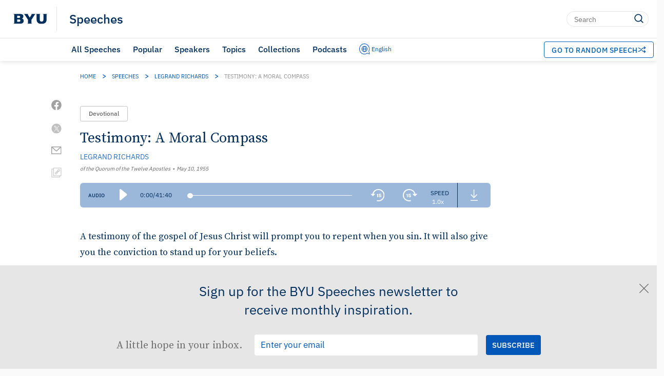

--- FILE ---
content_type: text/html; charset=UTF-8
request_url: https://speeches.byu.edu/talks/legrand-richards/testimony/
body_size: 21484
content:
<!DOCTYPE html><html
lang=en-US class=html-no-admin-bar><head><meta
charset="UTF-8"><meta
name="viewport" content="width=device-width, initial-scale=1"><link
rel=profile href=http://gmpg.org/xfn/11><link
rel=pingback href=https://speeches.byu.edu/xmlrpc.php><link
rel="shortcut icon" href=https://d6zb2yxvzmqfc.cloudfront.net/wp-content/themes/pg-core/favicon.png><meta
name='robots' content='index, follow, max-image-preview:large, max-snippet:-1, max-video-preview:-1'> <script data-cfasync=false data-pagespeed-no-defer>var gtm4wp_datalayer_name="dataLayer";var dataLayer=dataLayer||[];</script> <link
rel=preload href=https://d6zb2yxvzmqfc.cloudfront.net/wp-content/themes/pg-core/fonts/ringside-ssm/IBM-plex/IBMPlexSans-Regular.woff2 as=font type=font/woff2 crossorigin=anonymous><link
rel=preload href=https://d6zb2yxvzmqfc.cloudfront.net/wp-content/themes/pg-core/fonts/ringside-ssm/IBM-plex/IBMPlexSans-SemiBold.woff2 as=font type=font/woff2 crossorigin=anonymous><link
rel=preload href=https://d6zb2yxvzmqfc.cloudfront.net/wp-content/themes/pg-core-child/src/fonts/source-serif/SourceSerifPro-Regular.woff2 as=font type=font/woff2 crossorigin=anonymous><link
rel=preload href=https://d6zb2yxvzmqfc.cloudfront.net/wp-content/themes/pg-core-child/src/fonts/source-serif/SourceSerifPro-Semibold.woff2 as=font type=font/woff2 crossorigin=anonymous><title>Testimony: A Moral Compass - LeGrand Richards - BYU Speeches</title><meta
name="description" content="A testimony of the gospel of Jesus Christ will prompt you to repent when you sin. It will also give you the conviction to stand up for your beliefs."><link
rel=canonical href=https://speeches.byu.edu/talks/legrand-richards/testimony/ ><meta
property="og:locale" content="en_US"><meta
property="og:type" content="article"><meta
property="og:title" content="Testimony: A Moral Compass"><meta
property="og:description" content="A testimony of the gospel of Jesus Christ will prompt you to repent when you sin. It will also give you the conviction to stand up for your beliefs."><meta
property="og:url" content="https://speeches.byu.edu/talks/legrand-richards/testimony/"><meta
property="og:site_name" content="BYU Speeches"><meta
property="article:publisher" content="https://www.facebook.com/byuspeeches"><meta
property="article:modified_time" content="2021-03-15T16:49:24+00:00"><meta
property="og:image" content="https://d6zb2yxvzmqfc.cloudfront.net/wp-content/uploads/2024/01/Speeches_ShareCard2024.jpeg"><meta
property="og:image:width" content="1920"><meta
property="og:image:height" content="1080"><meta
property="og:image:type" content="image/jpeg"><meta
name="twitter:card" content="summary_large_image"><meta
name="twitter:site" content="@BYUSpeeches"><meta
name="twitter:label1" content="Written by"><meta
name="twitter:data1" content="LeGrand Richards"> <script type="text/javascript" src="/ruxitagentjs_ICA7NVfqrux_10327251022105625.js" data-dtconfig="rid=RID_-779388332|rpid=-282097373|domain=byu.edu|reportUrl=https://bf19966hyx.bf.dynatrace.com/bf|app=5c01f50ec8455dbe|cors=1|owasp=1|featureHash=ICA7NVfqrux|rdnt=1|uxrgce=1|cuc=lg366a9h|mel=100000|expw=1|dpvc=1|lastModification=1767804521414|tp=500,50,0|srbbv=2|agentUri=/ruxitagentjs_ICA7NVfqrux_10327251022105625.js"></script><script type=application/ld+json class=yoast-schema-graph>{"@context":"https://schema.org","@graph":[{"@type":"Article","@id":"https://speeches.byu.edu/talks/legrand-richards/testimony/","url":"https://speeches.byu.edu/talks/legrand-richards/testimony/","name":"Testimony: A Moral Compass","isPartOf":[{"@type":"Collection","name":"Speeches about Righteousness","url":"https://speeches.byu.edu/topics/righteousness/"},{"@type":"Collection","name":"Speeches about Testimony","url":"https://speeches.byu.edu/topics/testimony/"},{"@type":"Collection","name":"Speeches given by LeGrand Richards","url":"https://speeches.byu.edu/speakers/legrand-richards/"},{"@type":"Collection","name":"Speeches given in 1955","url":"https://speeches.byu.edu/talks/?eventYear=1955"},{"@type":"Collection","name":"Devotionals from 1955","url":"https://speeches.byu.edu/talks/?eventYear=1955&#038;event=devotional"}],"datePublished":"1955-05-10T17:14:26-07:00","dateModified":"2021-03-15T10:49:24-06:00","description":"A testimony of the gospel of Jesus Christ will prompt you to repent when you sin. It will also give you the conviction to stand up for your beliefs.","breadcrumb":{"@id":"https://speeches.byu.edu/talks/legrand-richards/testimony/#breadcrumb"},"inLanguage":"en","potentialAction":[{"@type":"ReadAction","target":["https://speeches.byu.edu/talks/legrand-richards/testimony/"]}],"image":{"@type":"ImageObject","inLanguage":"en-US","@id":"https://speeches.byu.edu/talks/legrand-richards/testimony/#schema/image/27842","url":"https://d6zb2yxvzmqfc.cloudfront.net/wp-content/uploads/2024/01/Speeches_ShareCard2024.jpeg","contentUrl":"https://d6zb2yxvzmqfc.cloudfront.net/wp-content/uploads/2024/01/Speeches_ShareCard2024.jpeg","width":1920,"height":1080,"caption":"Image of a podium with text about BYU Speeches"},"author":{"@type":"Person","name":"LeGrand Richards","url":"https://speeches.byu.edu/speaker/legrand-richards/"},"headline":"Testimony: A Moral Compass","identifier":6029,"isAccessibleForFree":true,"isFamilyFriendly":true,"articleSection":"Devotional","publisher":{"@type":"Organization","name":"Brigham Young University"},"copyrightHolder":{"@type":"Organization","name":"Brigham Young University"},"mainEntityOfPage":{"@type":"WebPage","@id":"https://speeches.byu.edu/talks/legrand-richards/testimony/"},"audio":{"@type":"AudioObject","name":"Testimony: A Moral Compass - Audio","description":"Audio recording of Testimony: A Moral Compass by LeGrand Richards","contentUrl":"https://speeches.byu.edu/wp-content/uploads/mp3/Richards_LeGrand_1955_05_10.mp3","encodingFormat":"audio/mpeg","uploadDate":"1955-05-10T17:14:26-07:00","duration":"PT41M40S"},"articleBody":"A testimony of the gospel of Jesus Christ will prompt you to repent when you sin. It will also give you the conviction to stand up for your beliefs. The text for this speech is unavailable. Please see our FAQ page for more information.","wordCount":44,"citation":[{"@type":"CreativeWork","name":"FAQ","url":"https://speeches.byu.edu/faq/","publisher":{"@type":"Organization","name":"Brigham Young University"}}],"speakable":{"@type":"SpeakableSpecification","cssSelector":[".single-speech__content",".single-speech__title"]},"accessMode":["textual","visual","auditory"]},{"@type":"BreadcrumbList","@id":"https://speeches.byu.edu/talks/legrand-richards/testimony/#breadcrumb","itemListElement":[{"@type":"ListItem","position":1,"name":"Home","item":"https://speeches.byu.edu/"},{"@type":"ListItem","position":2,"name":"Speeches","item":"https://speeches.byu.edu/talks/"},{"@type":"ListItem","position":3,"name":"LeGrand Richards","item":"https://speeches.byu.edu/speakers/legrand-richards/"},{"@type":"ListItem","position":4,"name":"Testimony: A Moral Compass"}]},{"@type":"WebSite","@id":"https://speeches.byu.edu/#website","url":"https://speeches.byu.edu/","name":"BYU Speeches","description":"","publisher":{"@id":"https://speeches.byu.edu/#organization"},"potentialAction":[{"@type":"SearchAction","target":{"@type":"EntryPoint","urlTemplate":"https://speeches.byu.edu/?s={search_term_string}"},"query-input":{"@type":"PropertyValueSpecification","valueRequired":true,"valueName":"search_term_string"}}],"inLanguage":"en-US"},{"@type":"Organization","@id":"https://speeches.byu.edu/#organization","name":"BYU Speeches","url":"https://speeches.byu.edu/","logo":{"@type":"ImageObject","inLanguage":"en-US","@id":"https://speeches.byu.edu/#/schema/logo/image/","url":"https://d6zb2yxvzmqfc.cloudfront.net/wp-content/uploads/2023/09/BYUspeechesLogo.png","contentUrl":"https://d6zb2yxvzmqfc.cloudfront.net/wp-content/uploads/2023/09/BYUspeechesLogo.png","width":1000,"height":1000,"caption":"BYU Speeches"},"image":{"@id":"https://speeches.byu.edu/#/schema/logo/image/"},"sameAs":["https://www.facebook.com/byuspeeches","https://x.com/BYUSpeeches","https://www.instagram.com/byuspeeches/","https://www.pinterest.com/byuspeeches/","https://www.youtube.com/user/BYUSpeeches"]}]}</script> <link
rel=dns-prefetch href=//cdn.debugbear.com><link
rel=dns-prefetch href=//fonts.googleapis.com><link
rel=dns-prefetch href=//s.w.org><link
rel=dns-prefetch href=//cdn.jsdelivr.net><link
href=https://fonts.googleapis.com crossorigin=anonymous rel=preconnect><link
href=https://fonts.gstatic.com crossorigin=anonymous rel=preconnect><link
href=https://www.googletagmanager.com crossorigin=anonymous rel=preconnect><link
href=https://www.google-analytics.com crossorigin=anonymous rel=preconnect><link
href=https://stats.g.doubleclick.net crossorigin=anonymous rel=preconnect><link
href=https://i.ytimg.com crossorigin=anonymous rel=preconnect><link
href=https://i.vimeocdn.com crossorigin=anonymous rel=preconnect><link
href=https://cdn.debugbear.com crossorigin=anonymous rel=preconnect><link
href=https://connect.facebook.net crossorigin=anonymous rel=preconnect><link
href=https://www.facebook.com crossorigin=anonymous rel=preconnect><link
href=https://ip-api.com crossorigin=anonymous rel=preconnect><link
rel=alternate title="oEmbed (JSON)" type=application/json+oembed href="https://speeches.byu.edu/wp-json/oembed/1.0/embed?url=https%3A%2F%2Fspeeches.byu.edu%2Ftalks%2Flegrand-richards%2Ftestimony%2F"><link
rel=alternate title="oEmbed (XML)" type=text/xml+oembed href="https://speeches.byu.edu/wp-json/oembed/1.0/embed?url=https%3A%2F%2Fspeeches.byu.edu%2Ftalks%2Flegrand-richards%2Ftestimony%2F&#038;format=xml">
 <script>!function(f,b,e,v,n,t,s)
{if(f.fbq)return;n=f.fbq=function(){n.callMethod?n.callMethod.apply(n,arguments):n.queue.push(arguments)};if(!f._fbq)f._fbq=n;n.push=n;n.loaded=!0;n.version='2.0';n.queue=[];t=b.createElement(e);t.async=!0;t.src=v;s=b.getElementsByTagName(e)[0];s.parentNode.insertBefore(t,s)}(window,document,'script','https://connect.facebook.net/en_US/fbevents.js');fbq('init','597952256280520');fbq('track','PageView');</script> <noscript>
<img
loading=lazy height=1 width=1 style=display:none
src="https://www.facebook.com/tr?id=597952256280520&ev=PageView&noscript=1">
</noscript>
<style id=wp-img-auto-sizes-contain-inline-css>img:is([sizes=auto i],[sizes^="auto," i]){contain-intrinsic-size:3000px 1500px}</style><style id=wp-block-library-inline-css>/*<![CDATA[*/:root{--wp-block-synced-color:#7a00df;--wp-block-synced-color--rgb:122,0,223;--wp-bound-block-color:var(--wp-block-synced-color);--wp-editor-canvas-background:#ddd;--wp-admin-theme-color:#007cba;--wp-admin-theme-color--rgb:0,124,186;--wp-admin-theme-color-darker-10:#006ba1;--wp-admin-theme-color-darker-10--rgb:0,107,160.5;--wp-admin-theme-color-darker-20:#005a87;--wp-admin-theme-color-darker-20--rgb:0,90,135;--wp-admin-border-width-focus:2px}@media (min-resolution:192dpi){:root{--wp-admin-border-width-focus:1.5px}}.wp-element-button{cursor:pointer}:root .has-very-light-gray-background-color{background-color:#eee}:root .has-very-dark-gray-background-color{background-color:#313131}:root .has-very-light-gray-color{color:#eee}:root .has-very-dark-gray-color{color:#313131}:root .has-vivid-green-cyan-to-vivid-cyan-blue-gradient-background{background:linear-gradient(135deg,#00d084,#0693e3)}:root .has-purple-crush-gradient-background{background:linear-gradient(135deg,#34e2e4,#4721fb 50%,#ab1dfe)}:root .has-hazy-dawn-gradient-background{background:linear-gradient(135deg,#faaca8,#dad0ec)}:root .has-subdued-olive-gradient-background{background:linear-gradient(135deg,#fafae1,#67a671)}:root .has-atomic-cream-gradient-background{background:linear-gradient(135deg,#fdd79a,#004a59)}:root .has-nightshade-gradient-background{background:linear-gradient(135deg,#330968,#31cdcf)}:root .has-midnight-gradient-background{background:linear-gradient(135deg,#020381,#2874fc)}:root{--wp--preset--font-size--normal:16px;--wp--preset--font-size--huge:42px}.has-regular-font-size{font-size:1em}.has-larger-font-size{font-size:2.625em}.has-normal-font-size{font-size:var(--wp--preset--font-size--normal)}.has-huge-font-size{font-size:var(--wp--preset--font-size--huge)}.has-text-align-center{text-align:center}.has-text-align-left{text-align:left}.has-text-align-right{text-align:right}.has-fit-text{white-space:nowrap!important}#end-resizable-editor-section{display:none}.aligncenter{clear:both}.items-justified-left{justify-content:flex-start}.items-justified-center{justify-content:center}.items-justified-right{justify-content:flex-end}.items-justified-space-between{justify-content:space-between}.screen-reader-text{border:0;clip-path:inset(50%);height:1px;margin:-1px;overflow:hidden;padding:0;position:absolute;width:1px;word-wrap:normal!important}.screen-reader-text:focus{background-color:#ddd;clip-path:none;color:#444;display:block;font-size:1em;height:auto;left:5px;line-height:normal;padding:15px
23px 14px;text-decoration:none;top:5px;width:auto;z-index:100000}html :where(.has-border-color){border-style:solid}html :where([style*=border-top-color]){border-top-style:solid}html :where([style*=border-right-color]){border-right-style:solid}html :where([style*=border-bottom-color]){border-bottom-style:solid}html :where([style*=border-left-color]){border-left-style:solid}html :where([style*=border-width]){border-style:solid}html :where([style*=border-top-width]){border-top-style:solid}html :where([style*=border-right-width]){border-right-style:solid}html :where([style*=border-bottom-width]){border-bottom-style:solid}html :where([style*=border-left-width]){border-left-style:solid}html :where(img[class*=wp-image-]){height:auto;max-width:100%}:where(figure){margin:0
0 1em}html :where(.is-position-sticky){--wp-admin--admin-bar--position-offset:var(--wp-admin--admin-bar--height,0px)}@media screen and (max-width:600px){html:where(.is-position-sticky){--wp-admin--admin-bar--position-offset:0px}}/*]]>*/</style><style id=global-styles-inline-css>/*<![CDATA[*/:root{--wp--preset--aspect-ratio--square:1;--wp--preset--aspect-ratio--4-3:4/3;--wp--preset--aspect-ratio--3-4:3/4;--wp--preset--aspect-ratio--3-2:3/2;--wp--preset--aspect-ratio--2-3:2/3;--wp--preset--aspect-ratio--16-9:16/9;--wp--preset--aspect-ratio--9-16:9/16;--wp--preset--color--black:#000;--wp--preset--color--cyan-bluish-gray:#abb8c3;--wp--preset--color--white:#fff;--wp--preset--color--pale-pink:#f78da7;--wp--preset--color--vivid-red:#cf2e2e;--wp--preset--color--luminous-vivid-orange:#ff6900;--wp--preset--color--luminous-vivid-amber:#fcb900;--wp--preset--color--light-green-cyan:#7bdcb5;--wp--preset--color--vivid-green-cyan:#00d084;--wp--preset--color--pale-cyan-blue:#8ed1fc;--wp--preset--color--vivid-cyan-blue:#0693e3;--wp--preset--color--vivid-purple:#9b51e0;--wp--preset--gradient--vivid-cyan-blue-to-vivid-purple:linear-gradient(135deg,rgb(6,147,227) 0%,rgb(155,81,224) 100%);--wp--preset--gradient--light-green-cyan-to-vivid-green-cyan:linear-gradient(135deg,rgb(122,220,180) 0%,rgb(0,208,130) 100%);--wp--preset--gradient--luminous-vivid-amber-to-luminous-vivid-orange:linear-gradient(135deg,rgb(252,185,0) 0%,rgb(255,105,0) 100%);--wp--preset--gradient--luminous-vivid-orange-to-vivid-red:linear-gradient(135deg,rgb(255,105,0) 0%,rgb(207,46,46) 100%);--wp--preset--gradient--very-light-gray-to-cyan-bluish-gray:linear-gradient(135deg,rgb(238,238,238) 0%,rgb(169,184,195) 100%);--wp--preset--gradient--cool-to-warm-spectrum:linear-gradient(135deg,rgb(74,234,220) 0%,rgb(151,120,209) 20%,rgb(207,42,186) 40%,rgb(238,44,130) 60%,rgb(251,105,98) 80%,rgb(254,248,76) 100%);--wp--preset--gradient--blush-light-purple:linear-gradient(135deg,rgb(255,206,236) 0%,rgb(152,150,240) 100%);--wp--preset--gradient--blush-bordeaux:linear-gradient(135deg,rgb(254,205,165) 0%,rgb(254,45,45) 50%,rgb(107,0,62) 100%);--wp--preset--gradient--luminous-dusk:linear-gradient(135deg,rgb(255,203,112) 0%,rgb(199,81,192) 50%,rgb(65,88,208) 100%);--wp--preset--gradient--pale-ocean:linear-gradient(135deg,rgb(255,245,203) 0%,rgb(182,227,212) 50%,rgb(51,167,181) 100%);--wp--preset--gradient--electric-grass:linear-gradient(135deg,rgb(202,248,128) 0%,rgb(113,206,126) 100%);--wp--preset--gradient--midnight:linear-gradient(135deg,rgb(2,3,129) 0%,rgb(40,116,252) 100%);--wp--preset--font-size--small:13px;--wp--preset--font-size--medium:20px;--wp--preset--font-size--large:36px;--wp--preset--font-size--x-large:42px;--wp--preset--spacing--20:0.44rem;--wp--preset--spacing--30:0.67rem;--wp--preset--spacing--40:1rem;--wp--preset--spacing--50:1.5rem;--wp--preset--spacing--60:2.25rem;--wp--preset--spacing--70:3.38rem;--wp--preset--spacing--80:5.06rem;--wp--preset--shadow--natural:6px 6px 9px rgba(0, 0, 0, 0.2);--wp--preset--shadow--deep:12px 12px 50px rgba(0, 0, 0, 0.4);--wp--preset--shadow--sharp:6px 6px 0px rgba(0, 0, 0, 0.2);--wp--preset--shadow--outlined:6px 6px 0px -3px rgb(255, 255, 255), 6px 6px rgb(0, 0, 0);--wp--preset--shadow--crisp:6px 6px 0px rgb(0, 0, 0)}:where(.is-layout-flex){gap:0.5em}:where(.is-layout-grid){gap:0.5em}body .is-layout-flex{display:flex}.is-layout-flex{flex-wrap:wrap;align-items:center}.is-layout-flex>:is(*,div){margin:0}body .is-layout-grid{display:grid}.is-layout-grid>:is(*,div){margin:0}:where(.wp-block-columns.is-layout-flex){gap:2em}:where(.wp-block-columns.is-layout-grid){gap:2em}:where(.wp-block-post-template.is-layout-flex){gap:1.25em}:where(.wp-block-post-template.is-layout-grid){gap:1.25em}.has-black-color{color:var(--wp--preset--color--black) !important}.has-cyan-bluish-gray-color{color:var(--wp--preset--color--cyan-bluish-gray) !important}.has-white-color{color:var(--wp--preset--color--white) !important}.has-pale-pink-color{color:var(--wp--preset--color--pale-pink) !important}.has-vivid-red-color{color:var(--wp--preset--color--vivid-red) !important}.has-luminous-vivid-orange-color{color:var(--wp--preset--color--luminous-vivid-orange) !important}.has-luminous-vivid-amber-color{color:var(--wp--preset--color--luminous-vivid-amber) !important}.has-light-green-cyan-color{color:var(--wp--preset--color--light-green-cyan) !important}.has-vivid-green-cyan-color{color:var(--wp--preset--color--vivid-green-cyan) !important}.has-pale-cyan-blue-color{color:var(--wp--preset--color--pale-cyan-blue) !important}.has-vivid-cyan-blue-color{color:var(--wp--preset--color--vivid-cyan-blue) !important}.has-vivid-purple-color{color:var(--wp--preset--color--vivid-purple) !important}.has-black-background-color{background-color:var(--wp--preset--color--black) !important}.has-cyan-bluish-gray-background-color{background-color:var(--wp--preset--color--cyan-bluish-gray) !important}.has-white-background-color{background-color:var(--wp--preset--color--white) !important}.has-pale-pink-background-color{background-color:var(--wp--preset--color--pale-pink) !important}.has-vivid-red-background-color{background-color:var(--wp--preset--color--vivid-red) !important}.has-luminous-vivid-orange-background-color{background-color:var(--wp--preset--color--luminous-vivid-orange) !important}.has-luminous-vivid-amber-background-color{background-color:var(--wp--preset--color--luminous-vivid-amber) !important}.has-light-green-cyan-background-color{background-color:var(--wp--preset--color--light-green-cyan) !important}.has-vivid-green-cyan-background-color{background-color:var(--wp--preset--color--vivid-green-cyan) !important}.has-pale-cyan-blue-background-color{background-color:var(--wp--preset--color--pale-cyan-blue) !important}.has-vivid-cyan-blue-background-color{background-color:var(--wp--preset--color--vivid-cyan-blue) !important}.has-vivid-purple-background-color{background-color:var(--wp--preset--color--vivid-purple) !important}.has-black-border-color{border-color:var(--wp--preset--color--black) !important}.has-cyan-bluish-gray-border-color{border-color:var(--wp--preset--color--cyan-bluish-gray) !important}.has-white-border-color{border-color:var(--wp--preset--color--white) !important}.has-pale-pink-border-color{border-color:var(--wp--preset--color--pale-pink) !important}.has-vivid-red-border-color{border-color:var(--wp--preset--color--vivid-red) !important}.has-luminous-vivid-orange-border-color{border-color:var(--wp--preset--color--luminous-vivid-orange) !important}.has-luminous-vivid-amber-border-color{border-color:var(--wp--preset--color--luminous-vivid-amber) !important}.has-light-green-cyan-border-color{border-color:var(--wp--preset--color--light-green-cyan) !important}.has-vivid-green-cyan-border-color{border-color:var(--wp--preset--color--vivid-green-cyan) !important}.has-pale-cyan-blue-border-color{border-color:var(--wp--preset--color--pale-cyan-blue) !important}.has-vivid-cyan-blue-border-color{border-color:var(--wp--preset--color--vivid-cyan-blue) !important}.has-vivid-purple-border-color{border-color:var(--wp--preset--color--vivid-purple) !important}.has-vivid-cyan-blue-to-vivid-purple-gradient-background{background:var(--wp--preset--gradient--vivid-cyan-blue-to-vivid-purple) !important}.has-light-green-cyan-to-vivid-green-cyan-gradient-background{background:var(--wp--preset--gradient--light-green-cyan-to-vivid-green-cyan) !important}.has-luminous-vivid-amber-to-luminous-vivid-orange-gradient-background{background:var(--wp--preset--gradient--luminous-vivid-amber-to-luminous-vivid-orange) !important}.has-luminous-vivid-orange-to-vivid-red-gradient-background{background:var(--wp--preset--gradient--luminous-vivid-orange-to-vivid-red) !important}.has-very-light-gray-to-cyan-bluish-gray-gradient-background{background:var(--wp--preset--gradient--very-light-gray-to-cyan-bluish-gray) !important}.has-cool-to-warm-spectrum-gradient-background{background:var(--wp--preset--gradient--cool-to-warm-spectrum) !important}.has-blush-light-purple-gradient-background{background:var(--wp--preset--gradient--blush-light-purple) !important}.has-blush-bordeaux-gradient-background{background:var(--wp--preset--gradient--blush-bordeaux) !important}.has-luminous-dusk-gradient-background{background:var(--wp--preset--gradient--luminous-dusk) !important}.has-pale-ocean-gradient-background{background:var(--wp--preset--gradient--pale-ocean) !important}.has-electric-grass-gradient-background{background:var(--wp--preset--gradient--electric-grass) !important}.has-midnight-gradient-background{background:var(--wp--preset--gradient--midnight) !important}.has-small-font-size{font-size:var(--wp--preset--font-size--small) !important}.has-medium-font-size{font-size:var(--wp--preset--font-size--medium) !important}.has-large-font-size{font-size:var(--wp--preset--font-size--large) !important}.has-x-large-font-size{font-size:var(--wp--preset--font-size--x-large) !important}/*]]>*/</style><style id=classic-theme-styles-inline-css>/*! This file is auto-generated */
.wp-block-button__link{color:#fff;background-color:#32373c;border-radius:9999px;box-shadow:none;text-decoration:none;padding:calc(.667em + 2px) calc(1.333em + 2px);font-size:1.125em}.wp-block-file__button{background:#32373c;color:#fff;text-decoration:none}</style><link
rel=stylesheet id=pgcore-style-css href='https://d6zb2yxvzmqfc.cloudfront.net/wp-content/themes/pg-core/style.css?ver=f43ca494' type=text/css media=all><link
rel=preload href="https://d6zb2yxvzmqfc.cloudfront.net/wp-content/themes/pg-core/css/style-desktop.css?ver=17c0d8d9" as=style onload="this.onload=null;this.rel='stylesheet'" crossorigin=anonymous><noscript><link
rel=stylesheet href="https://d6zb2yxvzmqfc.cloudfront.net/wp-content/themes/pg-core/css/style-desktop.css?ver=17c0d8d9"></noscript><link
rel=preload href="https://d6zb2yxvzmqfc.cloudfront.net/wp-content/themes/pg-core/css/style-print.css?ver=7c7c4239" as=style onload="this.onload=null;this.rel='stylesheet'" crossorigin=anonymous><noscript><link
rel=stylesheet href="https://d6zb2yxvzmqfc.cloudfront.net/wp-content/themes/pg-core/css/style-print.css?ver=7c7c4239"></noscript><link
rel=preload href="https://d6zb2yxvzmqfc.cloudfront.net/wp-content/themes/pg-core/css/normalize.min.css?ver=8.0.1" as=style onload="this.onload=null;this.rel='stylesheet'" crossorigin=anonymous><noscript><link
rel=stylesheet href="https://d6zb2yxvzmqfc.cloudfront.net/wp-content/themes/pg-core/css/normalize.min.css?ver=8.0.1"></noscript><link
rel=preload href="https://d6zb2yxvzmqfc.cloudfront.net/wp-content/themes/pg-core/byu-theme/css/fade.css?ver=d451a59f" as=style onload="this.onload=null;this.rel='stylesheet'" crossorigin=anonymous><noscript><link
rel=stylesheet href="https://d6zb2yxvzmqfc.cloudfront.net/wp-content/themes/pg-core/byu-theme/css/fade.css?ver=d451a59f"></noscript><link
rel=stylesheet id=public-sans-open-sans-css href='https://fonts.googleapis.com/css2?family=Public+Sans%3Aital%2Cwght%400%2C400%3B0%2C600%3B1%2C400%3B1%2C600&#038;display=swap&#038;ver=1.0' type=text/css media=all><link
rel=stylesheet id=pgcorechild-style-css href='https://d6zb2yxvzmqfc.cloudfront.net/wp-content/themes/pg-core-child/style.css?ver=a0872f3d' type=text/css media=all><link
rel=stylesheet id=pgcore-critical-css href='https://d6zb2yxvzmqfc.cloudfront.net/wp-content/themes/pg-core-child/src/css/critical.css?ver=e3ba691e' type=text/css media=all><link
rel=stylesheet id=nav-to-top-css href='https://d6zb2yxvzmqfc.cloudfront.net/wp-content/themes/pg-core-child/src/css/template-parts/nav-to-top.css?ver=c96ea120' type=text/css media=all><link
rel=stylesheet id=search-page-css href='https://d6zb2yxvzmqfc.cloudfront.net/wp-content/themes/pg-core-child/src/css/search.css?ver=89648bf6' type=text/css media=all><link
rel=stylesheet id=autosuggest-styles-css href='https://d6zb2yxvzmqfc.cloudfront.net/wp-content/themes/pg-core/css/autosuggest-styles.css?ver=1.0.0' type=text/css media=all><link
rel=stylesheet id=video-player-css href='https://d6zb2yxvzmqfc.cloudfront.net/wp-content/themes/pg-core-child/src/css/template-parts/video/video-player.css?ver=deec7698' type=text/css media=all><link
rel=stylesheet id=single-speech-share-icons-css href='https://d6zb2yxvzmqfc.cloudfront.net/wp-content/themes/pg-core-child/src/css/template-parts/single-speech/share-icons.css?ver=800bb06d' type=text/css media=all><link
rel=stylesheet id=single-speech-css href='https://d6zb2yxvzmqfc.cloudfront.net/wp-content/themes/pg-core-child/src/css/single-speech.css?ver=1d266bec' type=text/css media=all><link
rel=stylesheet id=search-styles-live-css href='https://d6zb2yxvzmqfc.cloudfront.net/wp-content/themes/pg-core-child/src/css/search.css?ver=89648bf6' type=text/css media=all> <script async src=https://cdn.debugbear.com/qM6CT6ZQJviV.js id=debugbear-monitoring-js></script> <script id=jquery-core-js-extra>var wpApiSettings={"root":"https://speeches.byu.edu/wp-json/"};</script> <script src=https://d6zb2yxvzmqfc.cloudfront.net/wp-content/cache/minify/1/d52ed.js></script> <link
rel=https://api.w.org/ href=https://speeches.byu.edu/wp-json/ ><link
rel=alternate title=JSON type=application/json href=https://speeches.byu.edu/wp-json/wp/v2/speech/6029><link
rel=EditURI type=application/rsd+xml title=RSD href=https://speeches.byu.edu/xmlrpc.php?rsd><meta
name="generator" content="WordPress 6.9"><link
rel=shortlink href='https://speeches.byu.edu/?p=6029'> <script data-cfasync=false data-pagespeed-no-defer>var dataLayer_content={"siteID":1,"siteName":"BYU Speeches","pagePostType":"speech","pagePostType2":"single-speech","pageCategory":["testimony"]};dataLayer.push(dataLayer_content);</script> <script data-cfasync=false data-pagespeed-no-defer>(function(w,d,s,l,i){w[l]=w[l]||[];w[l].push({'gtm.start':new Date().getTime(),event:'gtm.js'});var f=d.getElementsByTagName(s)[0],j=d.createElement(s),dl=l!='dataLayer'?'&l='+l:'';j.async=true;j.src='//www.googletagmanager.com/gtm.js?id='+i+dl;f.parentNode.insertBefore(j,f);})(window,document,'script','dataLayer','GTM-K4WRJ66');</script> <script src=//script.crazyegg.com/pages/scripts/0013/2955.js async=async ></script> <script src=https://cdn.debugbear.com/rza4sKz1jaSl.js async></script><meta
property="og:type" content="article"><meta
property="article:published_time" content="1955-05-10T17:14:26-07:00"><meta
property="article:author" content="LeGrand Richards"><link
rel=icon href=https://d6zb2yxvzmqfc.cloudfront.net/wp-content/uploads/ico/favicon.png sizes=32x32><link
rel=icon href=https://d6zb2yxvzmqfc.cloudfront.net/wp-content/uploads/ico/favicon.png sizes=192x192><link
rel=apple-touch-icon href=https://d6zb2yxvzmqfc.cloudfront.net/wp-content/uploads/ico/favicon.png><meta
name="msapplication-TileImage" content="https://d6zb2yxvzmqfc.cloudfront.net/wp-content/uploads/ico/favicon.png"></head><body
class="wp-singular speech-template-default single single-speech postid-6029 wp-theme-pg-core wp-child-theme-pg-core-child"><header
role=banner id=byu-header class="byu-header byu-header--light" data-header-theme=light><div
class=byu-header__banner>
<a
class=byu-header__byu-link href=https://byu.edu/ target=_blank rel="noopener noreferrer">
<img
loading=lazy class=byu-header__byu-link-logo src=https://speeches.byu.edu/wp-content/themes/pg-core/byu-theme/images/byu-monogram-navy.svg alt=BYU loading=eager decoding=async fetchpriority=high nopin=nopin data-no-lazy=1>		</a><div
class=byu-header__content><div
class=byu-header__titles>
<a
class=byu-header__site-title href=https://speeches.byu.edu>Speeches</a></div><div
class=byu-header__right-content><div
class=byu-header__search-form--desktop><form
role=search class=byu-header__search-form method=get action=https://speeches.byu.edu autocomplete=off>
<input
class=byu-header__search-box type=search placeholder=Search value name=s aria-label=Search>
<button
type=submit class=byu-header__search-submit>
<img
loading=lazy class=byu-header__search-icon src=https://speeches.byu.edu/wp-content/themes/pg-core/byu-theme/images/search-navy.svg alt=Search loading=lazy decoding=async fetchpriority=low nopin=nopin>	</button></form></div><div
class="byu-header__nav-translation byu-header__nav-translation--mobile">
<a
class=nav-translation__button--mobile href=#>
<img
loading=lazy class=byu-header__translation-icon src=https://speeches.byu.edu/wp-content/themes/pg-core/byu-theme/images/translation-logo.svg alt="Translation Logo" loading=lazy decoding=async fetchpriority=low nopin=nopin><p
class=byu-header__current-language--mobile>
English</p>
</a></div>
<button
type=button class=byu-header__mobile-nav-button aria-label="Toggle menu">
<img
loading=lazy class=byu-header__hamburger src=https://speeches.byu.edu/wp-content/themes/pg-core/byu-theme/images/hamburger.svg alt=Menu loading=lazy decoding=async fetchpriority=low nopin=nopin><img
loading=lazy class="byu-header__menu-close byu-header__mobile-nav-icon--inactive" src=https://speeches.byu.edu/wp-content/themes/pg-core/byu-theme/images/menu-close.svg alt="Close Menu" loading=lazy decoding=async fetchpriority=low nopin=nopin>		</button></div></div><div
class="byu-header__search-form--mobile byu-header__search-form--always-visible"><form
role=search class=byu-header__search-form method=get action=https://speeches.byu.edu autocomplete=off>
<input
class=byu-header__search-box type=search placeholder=Search value name=s aria-label=Search>
<button
type=submit class=byu-header__search-submit>
<img
loading=lazy class=byu-header__search-icon src=https://speeches.byu.edu/wp-content/themes/pg-core/byu-theme/images/search-navy.svg alt=Search loading=lazy decoding=async fetchpriority=low nopin=nopin>	</button></form></div><div
class="byu-header__languages byu-header__languages--mobile" style="display: none;">
<a
href=/spa>Español </a>
<span
class=byu-header__languages-separator></span>
<a
href=/por>Português </a>
<span
class=byu-header__languages-separator></span>
<a
href=/fra>Français </a>
<span
class=byu-header__languages-separator></span>
<a
href=/jpn>日本語 </a>
<span
class=byu-header__languages-separator></span></div></div><div
class=byu-header__mobile-nav><div
class=byu-header__action-login-wrapper>
<a
class="pg-core__button byu-header__action-button" href=# target rel="noopener noreferrer">
<span
class=full-text>Go to Random Speech</span>
<span
class=short-text>RANDOM SPEECH</span>
<img
loading=lazy class=byu-header__action-button-icon src=https://speeches.byu.edu/wp-content/themes/pg-core/byu-theme/images/random_icon.svg alt=→ loading=lazy decoding=async fetchpriority=low nopin=nopin>		</a></div>
<a
href=/talks/ class=byu-header__nav-item>All Speeches</a>
<a
href=/popular/ class=byu-header__nav-item>Popular</a>
<a
href=/speakers/ class=byu-header__nav-item>Speakers</a>
<a
href=/topics/ class=byu-header__nav-item>Topics</a>
<a
href=/collections/ class=byu-header__nav-item>Collections</a>
<a
href=/podcasts/ class=byu-header__nav-item>Podcasts</a></div><div
class=byu-header__desktop-nav-wrapper><div
class=byu-header__desktop-nav-left-padding></div><div
class=byu-header__desktop-nav><div
class=byu-header__nav-section><div
class=byu-header__nav-item-wrapper>
<a
href=/talks/ class=byu-header__nav-item>All Speeches</a><div
class=byu-header__nav-item-border></div></div><div
class=byu-header__nav-item-wrapper>
<a
href=/popular/ class=byu-header__nav-item>Popular</a><div
class=byu-header__nav-item-border></div></div><div
class=byu-header__nav-item-wrapper>
<a
href=/speakers/ class=byu-header__nav-item>Speakers</a><div
class=byu-header__nav-item-border></div></div><div
class=byu-header__nav-item-wrapper>
<a
href=/topics/ class=byu-header__nav-item>Topics</a><div
class=byu-header__nav-item-border></div></div><div
class=byu-header__nav-item-wrapper>
<a
href=/collections/ class=byu-header__nav-item>Collections</a><div
class=byu-header__nav-item-border></div></div><div
class=byu-header__nav-item-wrapper>
<a
href=/podcasts/ class=byu-header__nav-item>Podcasts</a><div
class=byu-header__nav-item-border></div></div><div
class="byu-header__nav-translation byu-header__nav-translation--desktop">
<a
class=nav-translation__button--desktop href=#>
<img
loading=lazy class=byu-header__translation-icon src=https://speeches.byu.edu/wp-content/themes/pg-core/byu-theme/images/translation-logo.svg alt="Translation Logo" loading=lazy decoding=async fetchpriority=low nopin=nopin><p
class=byu-header__current-language--desktop>
English</p>
</a><div
class="byu-header__languages byu-header__languages--desktop" style="display: none;">
<a
href=/spa>Español </a>
<span
class=byu-header__languages-separator></span>
<a
href=/por>Português </a>
<span
class=byu-header__languages-separator></span>
<a
href=/fra>Français </a>
<span
class=byu-header__languages-separator></span>
<a
href=/jpn>日本語 </a>
<span
class=byu-header__languages-separator></span></div></div><div></div></div><div
class=byu-header__action-section>
<a
class="pg-core__button byu-header__action-button byu-header__action-button--desktop" href=# target rel="noopener noreferrer">
<span
class=full-text>Go to Random Speech</span>
<span
class=short-text>RANDOM SPEECH</span>
<img
loading=lazy class=byu-header__action-button-icon src=https://speeches.byu.edu/wp-content/themes/pg-core/byu-theme/images/random_icon.svg alt=Random loading=lazy decoding=async fetchpriority=low nopin=nopin>		</a></div></header><main
class=content><div
class=sp-page-content><div
class=single-speech__wrapper><div
class=page-content><p
id=breadcrumbs><span><span><a
class=breadcrumbs_link href=https://speeches.byu.edu/ >Home</a></span> <span
class=breadcrumb-separator> &gt; </span> <span><a
class=breadcrumbs_link href=https://speeches.byu.edu/talks/ >Speeches</a></span> <span
class=breadcrumb-separator> &gt; </span> <span><a
class=breadcrumbs_link href=https://speeches.byu.edu/speakers/legrand-richards/ >LeGrand Richards</a></span> <span
class=breadcrumb-separator> &gt; </span> <span
class=breadcrumb_last aria-current=page><strong>Testimony: A Moral Compass</strong></span></span></p></div><div
class="single-speech__share-icon-wrapper single-speech__share-icon-wrapper--vertical" data-pdf-url>
<a
class=single-speech__share-icon-link target=_blank rel="noopener noreferrer" href="http://www.facebook.com/sharer.php?u=https://speeches.byu.edu/talks/legrand-richards/testimony/">
<img
loading=lazy class=single-speech__share-icon src=https://speeches.byu.edu/wp-content/themes/pg-core-child/src/images/icons/media-links/facebook-gray.svg alt="Share on Facebook" loading=lazy decoding=async fetchpriority=low nopin=nopin>	</a>
<a
class=single-speech__share-icon-link target=_blank rel="noopener noreferrer" href="http://twitter.com/share?text=Testimony:%20A%20Moral%20Compass&#038;url=https://speeches.byu.edu/talks/legrand-richards/testimony/">
<img
loading=lazy class=single-speech__share-icon src=https://speeches.byu.edu/wp-content/themes/pg-core-child/src/images/icons/media-links/x-icon.svg alt="Share on Twitter" loading=lazy decoding=async fetchpriority=low nopin=nopin>	</a>
<a
class=single-speech__share-icon-link target=_blank rel="noopener noreferrer" href="mailto:?Subject=&#038;Body=I%20saw%20this%20and%20thought%20of%20you!%20%20https://speeches.byu.edu/talks/legrand-richards/testimony/">
<img
loading=lazy class="single-speech__share-icon single-speech__share-icon--email" src=https://speeches.byu.edu/wp-content/themes/pg-core-child/src/images/icons/media-links/email-gray.svg alt=Email loading=lazy decoding=async fetchpriority=low nopin=nopin>	</a>
<button
id=copyUrlButton class="single-speech__share-icon-link single-speech__copy-button">
<img
loading=lazy class="single-speech__share-icon single-speech__copy-button-icon" src=https://speeches.byu.edu/wp-content/themes/pg-core-child/src/images/icons/media-links/clipboard-grey.svg alt="Copy Speech Link" loading=lazy decoding=async fetchpriority=low nopin=nopin id=copyUrlIcon>		<span
class=single-speech__copy-button-tooltip-hover>Click to copy link</span>
</button><div
id=tooltipCopy class=single-speech__copy-button-tooltip >Speech link copied</div></div><a
class=single-speech__type href="https://speeches.byu.edu/talks?event=devotional">Devotional</a><h1 class="single-speech__title">Testimony: A Moral Compass</h1><div
class=single-speech__speakers-wrapper><h2 class="single-speech__speaker">
<a
href=https://speeches.byu.edu/speakers/legrand-richards/ >LeGrand Richards</a></h2></div><div
class=single-speech__subtext-wrapper><p
class="single-speech__speaker-subtext single-speech__speaker-position">of the Quorum of the Twelve Apostles</p><p
class="single-speech__speaker-subtext single-speech__date">May 10, 1955</p></div><div
class=single-speech__other-available-languages></div></div></div>
<audio
id=audio preload=metadata data-autoplay=false>
<source
src=https://speeches.byu.edu/wp-content/uploads/mp3/Richards_LeGrand_1955_05_10.mp3 type=audio/mpeg><p>Your browser does not support the audio element</p>
</audio>
<audio
id=audio preload=none data-autoplay=false>
<source
src=https://speeches.byu.edu/wp-content/uploads/mp3/Richards_LeGrand_1955_05_10.mp3 type=audio/mpeg>
Your browser does not support the audio element	</audio><div
class=fixed-content-spacer></div><div
class="audio-player__wrapper
"><div
class=audio-player><div
class=audio-player__main>
<span
class=audio-player__tag>
Audio	</span><div
class=audio-player__timeline><div
class=audio-player__timeline-marker></div></div><div
class=audio-player__play-pause-wrapper>
<input
class=audio-player__play type=image src=https://speeches.byu.edu/wp-content/themes/pg-core-child/src/images/icons/audio-player/play-white.svg
alt=Play>
<input
class="audio-player__pause hidden" type=image src=https://speeches.byu.edu/wp-content/themes/pg-core-child/src/images/icons/audio-player/pause-white.svg
alt=Pause></div>
<span
class=audio-player__duration-status>
<span
class=audio-player__current-time>0:00</span>/<span
class=audio-player__duration data-duration=2500>41:40</span>
</span>
<input
class=audio-player__skip-back type=image
src=https://speeches.byu.edu/wp-content/themes/pg-core-child/src/images/icons/audio-player/skip-backward-white.svg alt=Pause>
<input
class=audio-player__skip-forward type=image
src=https://speeches.byu.edu/wp-content/themes/pg-core-child/src/images/icons/audio-player/skip-forward-white.svg alt=Pause><div
class=audio-player__speed-select>
<label
for=audio-speed-select class=audio-player__speed-label>
Speed	<span
class=tooltip>Click below to adjust the playback speed.</span>
</label>
<select
id=audio-speed-select class=audio-player__speed-selection><option
value=0.5>0.5x</option><option
value=0.75>0.75x</option><option
value=1 selected>1.0x</option><option
value=1.25>1.25x</option><option
value=1.5>1.5x</option><option
value=1.75>1.75x</option><option
value=2>2.0x</option>
</select></div></div>
<a
href=https://speeches.byu.edu/wp-content/uploads/mp3/Richards_LeGrand_1955_05_10.mp3 download=Richards_LeGrand_1955_05_10.mp3><div
class=audio-player__download-wrapper>
<img
loading=lazy class=audio-player__download src=https://speeches.byu.edu/wp-content/themes/pg-core-child/src/images/icons/audio-player/download.svg alt=Download loading=lazy decoding=async fetchpriority=low nopin=nopin></div>
</a></div></div><div
class="single-speech__share-icon-wrapper " data-pdf-url>
<a
class=single-speech__share-icon-link target=_blank rel="noopener noreferrer" href="http://www.facebook.com/sharer.php?u=https://speeches.byu.edu/talks/legrand-richards/testimony/">
<img
loading=lazy class=single-speech__share-icon src=https://speeches.byu.edu/wp-content/themes/pg-core-child/src/images/icons/media-links/facebook-gray.svg alt="Share on Facebook" loading=lazy decoding=async fetchpriority=low nopin=nopin>	</a>
<a
class=single-speech__share-icon-link target=_blank rel="noopener noreferrer" href="http://twitter.com/share?text=Testimony:%20A%20Moral%20Compass&#038;url=https://speeches.byu.edu/talks/legrand-richards/testimony/">
<img
loading=lazy class=single-speech__share-icon src=https://speeches.byu.edu/wp-content/themes/pg-core-child/src/images/icons/media-links/x-icon.svg alt="Share on Twitter" loading=lazy decoding=async fetchpriority=low nopin=nopin>	</a>
<a
class=single-speech__share-icon-link target=_blank rel="noopener noreferrer" href="mailto:?Subject=&#038;Body=I%20saw%20this%20and%20thought%20of%20you!%20%20https://speeches.byu.edu/talks/legrand-richards/testimony/">
<img
loading=lazy class="single-speech__share-icon single-speech__share-icon--email" src=https://speeches.byu.edu/wp-content/themes/pg-core-child/src/images/icons/media-links/email-gray.svg alt=Email loading=lazy decoding=async fetchpriority=low nopin=nopin>	</a>
<button
id=copyUrlButton class="single-speech__share-icon-link single-speech__copy-button">
<img
loading=lazy class="single-speech__share-icon single-speech__copy-button-icon" src=https://speeches.byu.edu/wp-content/themes/pg-core-child/src/images/icons/media-links/clipboard-grey.svg alt="Copy Speech Link" loading=lazy decoding=async fetchpriority=low nopin=nopin id=copyUrlIcon>		<span
class=single-speech__copy-button-tooltip-hover>Click to copy link</span>
</button><div
id=tooltipCopy class=single-speech__copy-button-tooltip >Speech link copied</div></div><div
class=sp-page-content><div
class=single-speech__wrapper><div
class=single-speech__content><p>A testimony of the gospel of Jesus Christ will prompt you to repent when you sin. It will also give you the conviction to stand up for your beliefs.</p><p>The text for this speech is unavailable. Please see our <u><a
href=https://speeches.byu.edu/faq/ >FAQ</a></u> page for more information.</p></div><h2 class="single-speech__related-title">See Also</h2><div
class=single-speech__related-tags><p
class=single-speech__related-tag>
<a
href=https://speeches.byu.edu/topics/righteousness>Righteousness</a></p><p
class=single-speech__related-tag>
<a
href=https://speeches.byu.edu/topics/testimony>Testimony</a></p><p
class=single-speech__related-tag>
<a
href="https://speeches.byu.edu/talks/?eventYear=1955">
Speeches from 1955	</a></p></div><h2 class="single-speech__related-title">Related Speeches</h2><div
class=single-speech__related-speeches><div
class=single-speech__related-speech>
<a
href=https://speeches.byu.edu/talks/m-russell-ballard/choose-serve/ ><h3 class="single-speech__related-speech-title">Choose to Serve</h3>
</a><div
class=single-speech__related-speech-info>
<a
href=https://speeches.byu.edu/speakers/m-russell-ballard/ class=single-speech__related-speech-speaker>
M. Russell Ballard	</a>
<time
class=single-speech__related-speech-date>
January 5, 1986	</time></div></div><div
class=single-speech__related-speech>
<a
href=https://speeches.byu.edu/talks/bertha-s-reeder/good-live-now/ ><h3 class="single-speech__related-speech-title">It Is Good to Live Now</h3>
</a><div
class=single-speech__related-speech-info>
<a
href=https://speeches.byu.edu/speakers/bertha-s-reeder/ class=single-speech__related-speech-speaker>
Bertha S. Reeder	</a>
<time
class=single-speech__related-speech-date>
November 18, 1959	</time></div></div></div></div></div>
<button
class="to-top to-top--newsletter-below">
<a
class=to-top-wrapper href=#byu-header>
<img
loading=lazy class=to-top__arrow src=https://speeches.byu.edu/wp-content/themes/pg-core-child/src/images/icons/arrows/up-arrow--blue.svg alt="Back to top arrow." loading=lazy decoding=async fetchpriority=low nopin=nopin>		<span
class=to-top__text>Top</span>
</a>
</button></main><footer
class=byu-footer><div
class="newsletter-ribbon newsletter-ribbon--footer" data-nosnippet><h2 class="newsletter-ribbon__call-to-action">Sign up for the BYU Speeches newsletter to receive monthly inspiration.</h2><div
class="newsletter-ribbon__icon-button-track newsletter-ribbon__icon-button-track--exit">
<button
class="newsletter-ribbon__icon-button newsletter-ribbon__icon-button--exit" type=button>
<img
loading=lazy class=newsletter-ribbon__icon src=https://speeches.byu.edu/wp-content/themes/pg-core-child/src/images/icons/newsletter/xout--grey.svg alt="Exit newsletter sign-up." loading=lazy decoding=async fetchpriority=low nopin=nopin>		</button></div><div
class=newsletter-ribbon__content><p
class=newsletter-ribbon__sub-text>A little hope in your inbox.</p><form
class=newsletter-ribbon__subscribe-form aria-label="Email Subscription Form">
<input
type=hidden id=subscribe name=subscribe value=4264647466><input
type=hidden name=_wp_http_referer value=/talks/legrand-richards/testimony/ >		<input
class=newsletter-ribbon__email-field type=email name=email placeholder="Enter your email" aria-label="Email Input Field" required>
<input
class=newsletter-ribbon__submit-button type=submit value=Subscribe aria-label="Submit Subscription Request"></form></div></div><div
class=footer--pop-up__container></div><div
class=byu-footer__navigation><div
class=byu-footer__nav-column><p
class=byu-footer__column-title>Contact</p><p
class=byu-footer__column-text>BYU Speeches<br>
218 University Press Building<br>
Provo, Utah 84602</p>
<a
class=byu-footer__column-link href=mailto:speeches@byu.edu>speeches@byu.edu</a>
<a
class=byu-footer__column-link href=/abbreviations/ target rel="noopener noreferrer">Abbreviations</a>
<a
class=byu-footer__column-link href=/about/ target rel="noopener noreferrer">About</a>
<a
class=byu-footer__column-link href=/faq/ target rel="noopener noreferrer">FAQ</a>
<a
class=pg-core__button href=https://donate.churchofjesuschrist.org/donations/byu/byu-speeches target=_blank rel="noopener noreferrer">GIVE to Speeches </a></div><div
class=byu-footer__nav-column><p
class=byu-footer__column-title>Affiliated Speeches</p>
<a
class=byu-footer__column-link href=https://devotional.byuh.edu/ target=_blank rel="noopener noreferrer">BYU–Hawaii Speeches</a>
<a
class=byu-footer__column-link href=https://web.byui.edu/devotionalsandspeeches/#/ target=_blank rel="noopener noreferrer">BYU–Idaho Speeches</a>
<a
class=byu-footer__column-link href=https://www.byupathway.org/speeches target=_blank rel="noopener noreferrer">BYU–Pathway Worldwide Speeches</a>
<a
class=byu-footer__column-link href=https://www.ensign.edu/devotionals target=_blank rel="noopener noreferrer">Ensign College Speeches</a>
<a
class=byu-footer__column-link href=https://womensconference.byu.edu/transcripts target=_blank rel="noopener noreferrer">Women’s Conference</a>
<a
class=byu-footer__column-link href=https://www.youtube.com/c/BYUKennedyCenter/videos target=_blank rel="noopener noreferrer">Kennedy Center Lectures</a>
<a
class=byu-footer__column-link href=https://wheatley.byu.edu/lectures/ target=_blank rel="noopener noreferrer">Wheatley Institute</a>
<a
class=byu-footer__column-link href="https://www.churchofjesuschrist.org/media/collection/worldwide-devotional-full-sessions?lang=eng" target=_blank rel="noopener noreferrer">Worldwide Devotional</a></div><div
class=byu-footer__nav-column><p
class=byu-footer__column-title>Related Links</p>
<a
class=byu-footer__column-link href=https://www.churchofjesuschrist.org/ target=_blank rel="noopener noreferrer">ChurchofJesusChrist.org</a>
<a
class=byu-footer__column-link href=http://alumni.byu.edu/ target=_blank rel="noopener noreferrer">BYU Alumni</a>
<a
class=byu-footer__column-link href=http://today.byu.edu/ target=_blank rel="noopener noreferrer">BYU Today</a>
<a
class=byu-footer__column-link href=http://magazine.byu.edu/ target=_blank rel="noopener noreferrer">Y Magazine</a></div><div
class=byu-footer__nav-column><p
class=byu-footer__column-title>Connect with us</p><p
class=byu-footer__column-text>Follow BYU Speeches</p><div
class=byu-footer__column-social-links>
<a
href=https://www.facebook.com/byuspeeches/ target=_blank rel="noopener noreferrer">
<img
loading=lazy class="byu-footer__social-icon facebook-logo" src=https://speeches.byu.edu/wp-content/themes/pg-core/byu-theme/images/facebook.svg alt="Like us on Facebook." loading=lazy decoding=async fetchpriority=low nopin=nopin>		</a>
<a
href=https://www.instagram.com/byuspeeches/ target=_blank rel="noopener noreferrer">
<img
loading=lazy class="byu-footer__social-icon instagram-logo" src=https://speeches.byu.edu/wp-content/themes/pg-core/byu-theme/images/instagram.svg alt="Follow us on Instagram." loading=lazy decoding=async fetchpriority=low nopin=nopin>		</a>
<a
href=https://twitter.com/BYUspeeches/ target=_blank rel="noopener noreferrer">
<img
loading=lazy class="byu-footer__social-icon x-logo" src=https://speeches.byu.edu/wp-content/themes/pg-core/byu-theme/images/x.svg alt="Follow us on Twitter." loading=lazy decoding=async fetchpriority=low nopin=nopin>		</a>
<a
href=https://www.youtube.com/user/BYUSpeeches target=_blank rel="noopener noreferrer">
<img
loading=lazy class="byu-footer__social-icon youtube-logo" src=https://speeches.byu.edu/wp-content/themes/pg-core/byu-theme/images/youtube.svg alt="Subscribe to our channel on YouTube." loading=lazy decoding=async fetchpriority=low nopin=nopin>		</a></div></div></div><div
class=byu-footer__banner>
<a
href=https://www.byu.edu/ target=_blank rel="noreferrer noopener" class=byu-footer__byu-link>Brigham Young University</a><div
class="byu-footer__copyright byu-footer__copyright--mobile" x-ms-format-detection=none>Provo, UT 84602, USA<br><a
href=tel:1-801-422-4711 class=byu-footer__copyright-phone> +1-801-422-4711</a><br>© 2026 All rights reserved.</div><div
class="byu-footer__copyright byu-footer__copyright--desktop" x-ms-format-detection=none>Provo, UT 84602, USA<span
class=byu-footer__copyright-separator>|</span><a
href=tel:1-801-422-4711 class=byu-footer__copyright-phone>801-422-4711</a><span
class=byu-footer__copyright-separator>|</span>© 2026 All rights reserved.</div><div
class=byu-footer__privacy-notice>
<a
href=https://privacy.byu.edu target=_blank rel="noreferrer noopener" class=byu-footer__privacy-link>Privacy Notice</a><p
class=byu-footer__privacy-link-separator>|</p>
<a
href=https://infosec.byu.edu/cookie-prefs target=_blank rel="noreferrer noopener" class=byu-footer__privacy-link>Cookie Preferences</a></div></div> <script type=speculationrules>{"prefetch":[{"source":"document","where":{"and":[{"href_matches":"/*"},{"not":{"href_matches":["/wp-*.php","/wp-admin/*","https://d6zb2yxvzmqfc.cloudfront.net/wp-content/uploads/*","/wp-content/*","/wp-content/plugins/*","/wp-content/themes/pg-core-child/*","/wp-content/themes/pg-core/*","/*\\?(.+)"]}},{"not":{"selector_matches":"a[rel~=\"nofollow\"]"}},{"not":{"selector_matches":".no-prefetch, .no-prefetch a"}}]},"eagerness":"conservative"}]}</script> <noscript><iframe
src="https://www.googletagmanager.com/ns.html?id=GTM-K4WRJ66" height=0 width=0 style=display:none;visibility:hidden aria-hidden=true></iframe></noscript>
 <script>window.addEventListener('DOMContentLoaded',function(){window.domContentLoadedTime=performance.now();});window.addEventListener('load',function(){console.group('CSS Performance Report');const navigationEntry=performance.getEntriesByType('navigation')[0];const pageLoadTime=Math.round(navigationEntry.loadEventEnd-navigationEntry.startTime);const domReadyTime=Math.round(window.domContentLoadedTime);console.log('Page Load Time:',pageLoadTime+'ms');console.log('DOM Ready Time:',domReadyTime+'ms');const cssResources=performance.getEntriesByType('resource').filter(entry=>entry.initiatorType==='link'&&entry.name.includes('.css')).sort((a,b)=>a.startTime-b.startTime);console.log('CSS Bundles:',cssResources.length);cssResources.forEach(resource=>{const duration=Math.round(resource.duration);const startTime=Math.round(resource.startTime);console.log(`${resource.name.split('/').pop()}:`,{'Start Time':startTime+'ms','Duration':duration+'ms','Transfer Size':Math.round(resource.transferSize/1024)+'KB'});});const deferredBundles=document.querySelectorAll('link[rel="preload"][as="style"]');console.log('Deferred Bundles:',deferredBundles.length);console.groupEnd();});</script> <script src=https://d6zb2yxvzmqfc.cloudfront.net/wp-content/cache/minify/1/a343f.js></script> <script id=newsletter-ribbon-js-extra>var pgspLocalVars={"ajaxSecurityObject":{"ajaxUrl":"https://speeches.byu.edu/wp-admin/admin-ajax.php","ajaxNonce":"a663ce0096"}};</script> <script src=https://d6zb2yxvzmqfc.cloudfront.net/wp-content/cache/minify/1/b9904.js async></script> <script src=https://d6zb2yxvzmqfc.cloudfront.net/wp-content/cache/minify/1/a6b29.js></script> <script id=live-search-js-js-extra>var ajax_object={"ajax_url":"https://speeches.byu.edu/wp-admin/admin-ajax.php","nonce":"ac776f88ec","home_url":"https://speeches.byu.edu/"};</script> <script src=https://d6zb2yxvzmqfc.cloudfront.net/wp-content/cache/minify/1/e38ca.js defer></script> <script id=pgcore-lazy-load-js-after>document.addEventListener("DOMContentLoaded",function(){if("loading"in HTMLImageElement.prototype){}else{var lazyImages=[].slice.call(document.querySelectorAll("img[loading='lazy']"));if("IntersectionObserver"in window){let lazyImageObserver=new IntersectionObserver(function(entries,observer){entries.forEach(function(entry){if(entry.isIntersecting){let lazyImage=entry.target;if(lazyImage.dataset.src){lazyImage.src=lazyImage.dataset.src;}
lazyImage.removeAttribute("loading");lazyImageObserver.unobserve(lazyImage);}});});lazyImages.forEach(function(lazyImage){lazyImageObserver.observe(lazyImage);});}else{lazyImages.forEach(function(image){if(image.dataset.src){image.src=image.dataset.src;}});}}});</script> <div
id=search-data style="display: none;" data-search="[{&quot;id&quot;:30949,&quot;title&quot;:&quot;A Sense of Prophetic Urgency&quot;,&quot;permalink&quot;:&quot;https:\/\/speeches.byu.edu\/talks\/c-shane-reese\/a-sense-of-prophetic-urgency\/&quot;,&quot;excerpt&quot;:&quot;&quot;,&quot;date&quot;:&quot;30949&quot;,&quot;speakers&quot;:[{&quot;name&quot;:&quot;C. Shane Reese&quot;,&quot;link&quot;:&quot;https:\/\/speeches.byu.edu\/speakers\/c-shane-reese\/&quot;,&quot;image&quot;:&quot;https:\/\/speeches.byu.edu\/wp-content\/uploads\/2023\/11\/Reese-Shane-approved.webp&quot;}]},{&quot;id&quot;:30947,&quot;title&quot;:&quot;How to Follow Your Heavenly GPS&quot;,&quot;permalink&quot;:&quot;https:\/\/speeches.byu.edu\/talks\/wendy-w-reese\/how-to-follow-your-heavenly-gps\/&quot;,&quot;excerpt&quot;:&quot;&quot;,&quot;date&quot;:&quot;30947&quot;,&quot;speakers&quot;:[{&quot;name&quot;:&quot;Wendy W. Reese&quot;,&quot;link&quot;:&quot;https:\/\/speeches.byu.edu\/speakers\/wendy-w-reese\/&quot;,&quot;image&quot;:&quot;https:\/\/speeches.byu.edu\/wp-content\/uploads\/2025\/02\/Reese_Wendy-Web-2023.webp&quot;}]},{&quot;id&quot;:30894,&quot;title&quot;:&quot;Be the Best You Know How&quot;,&quot;permalink&quot;:&quot;https:\/\/speeches.byu.edu\/talks\/george-q-morris\/be-the-best-you-know-how\/&quot;,&quot;excerpt&quot;:&quot;&quot;,&quot;date&quot;:&quot;30894&quot;,&quot;speakers&quot;:[{&quot;name&quot;:&quot;George Q. Morris&quot;,&quot;link&quot;:&quot;https:\/\/speeches.byu.edu\/speakers\/george-q-morris\/&quot;,&quot;image&quot;:&quot;https:\/\/speeches.byu.edu\/wp-content\/uploads\/jpg\/Morris_George-Web-compressor.jpg&quot;}]},{&quot;id&quot;:30893,&quot;title&quot;:&quot;Church Doctrines&quot;,&quot;permalink&quot;:&quot;https:\/\/speeches.byu.edu\/talks\/george-q-morris\/church-doctrines\/&quot;,&quot;excerpt&quot;:&quot;&quot;,&quot;date&quot;:&quot;30893&quot;,&quot;speakers&quot;:[{&quot;name&quot;:&quot;George Q. Morris&quot;,&quot;link&quot;:&quot;https:\/\/speeches.byu.edu\/speakers\/george-q-morris\/&quot;,&quot;image&quot;:&quot;https:\/\/speeches.byu.edu\/wp-content\/uploads\/jpg\/Morris_George-Web-compressor.jpg&quot;}]},{&quot;id&quot;:30895,&quot;title&quot;:&quot;Unto Every Kingdom a Law is Given&quot;,&quot;permalink&quot;:&quot;https:\/\/speeches.byu.edu\/talks\/henry-d-moyle\/unto-every-kingdom-a-law-is-given\/&quot;,&quot;excerpt&quot;:&quot;&quot;,&quot;date&quot;:&quot;30895&quot;,&quot;speakers&quot;:[{&quot;name&quot;:&quot;Henry D. Moyle&quot;,&quot;link&quot;:&quot;https:\/\/speeches.byu.edu\/speakers\/henry-d-moyle\/&quot;,&quot;image&quot;:&quot;https:\/\/speeches.byu.edu\/wp-content\/uploads\/jpg\/Moyle_Henry-Web-compressor.jpg&quot;}]},{&quot;id&quot;:30870,&quot;title&quot;:&quot;The Gift of Revelation&quot;,&quot;permalink&quot;:&quot;https:\/\/speeches.byu.edu\/talks\/john-a-mccune\/the-gift-of-revelation\/&quot;,&quot;excerpt&quot;:&quot;Brothers and sisters, it is such a privilege to be here with you this morning. BYU is sacred ground for Debbie and me\u2014not only because we attended school here and dated here, but 28&nbsp;years later we returned as mission leaders of the Utah Provo Mission. Our spiritual ties and roots run deep Cougar&nbsp;blue. We recently [&hellip;]&quot;,&quot;date&quot;:&quot;30870&quot;,&quot;speakers&quot;:[{&quot;name&quot;:&quot;John A. McCune&quot;,&quot;link&quot;:&quot;https:\/\/speeches.byu.edu\/speakers\/john-a-mccune\/&quot;,&quot;image&quot;:&quot;https:\/\/speeches.byu.edu\/wp-content\/uploads\/2025\/08\/McCune-John-A._web_2025.avif&quot;}]},{&quot;id&quot;:30852,&quot;title&quot;:&quot;\u201cThe Condescension of God\u201d&quot;,&quot;permalink&quot;:&quot;https:\/\/speeches.byu.edu\/talks\/d-todd-christofferson\/the-condescension-of-god\/&quot;,&quot;excerpt&quot;:&quot;What a tremendous time it is to be a student at BYU! Of course our athletics teams are performing at a high level in their respective sports and represent the university with exemplary sportsmanship and integrity. And may I add a word of appreciation for our music and choral programs, the quality of which we [&hellip;]&quot;,&quot;date&quot;:&quot;30852&quot;,&quot;speakers&quot;:[{&quot;name&quot;:&quot;D. Todd Christofferson&quot;,&quot;link&quot;:&quot;https:\/\/speeches.byu.edu\/speakers\/d-todd-christofferson\/&quot;,&quot;image&quot;:&quot;https:\/\/speeches.byu.edu\/wp-content\/uploads\/jpg\/d-todd-christofferson.jpg&quot;}]},{&quot;id&quot;:30788,&quot;title&quot;:&quot;\u201cWhat Desirest Thou?\u201d&quot;,&quot;permalink&quot;:&quot;https:\/\/speeches.byu.edu\/talks\/b-corey-cuvelier\/what-desirest-thou\/&quot;,&quot;excerpt&quot;:&quot;Wendi and I are so grateful to be here. We love this university. Ever since we graduated from BYU\u2014before most, if not all, of you were born\u2014no matter where we have lived, we have made an annual trip to Provo. We are a BYU family through and through. No one cheers louder or with more [&hellip;]&quot;,&quot;date&quot;:&quot;30788&quot;,&quot;speakers&quot;:[{&quot;name&quot;:&quot;B. Corey Cuvelier&quot;,&quot;link&quot;:&quot;https:\/\/speeches.byu.edu\/speakers\/b-corey-cuvelier\/&quot;,&quot;image&quot;:&quot;https:\/\/speeches.byu.edu\/wp-content\/uploads\/2025\/08\/Cuvelier-B.-Corey_web_2025.avif&quot;}]},{&quot;id&quot;:30763,&quot;title&quot;:&quot;Jesus Christ\u00a0Is\u00a0Our Rock and Covenants Are\u00a0Our Anchors\u00a0&quot;,&quot;permalink&quot;:&quot;https:\/\/speeches.byu.edu\/talks\/edward-b-rowe\/jesus-christ-is-our-rock-and-covenants-are-our-anchors\/&quot;,&quot;excerpt&quot;:&quot;Introduction At this stage in your life, there are many uncertainties that can keep you up at night. You\u2019re in what I call a period of the great \u201cWhat&nbsp;ifs.\u201d What if I don\u2019t get good grades? What if I chose the wrong major? What if I go bald? What if I can\u2019t find a job? [&hellip;]&quot;,&quot;date&quot;:&quot;30763&quot;,&quot;speakers&quot;:[{&quot;name&quot;:&quot;Edward B. Rowe&quot;,&quot;link&quot;:&quot;https:\/\/speeches.byu.edu\/speakers\/edward-b-rowe\/&quot;,&quot;image&quot;:&quot;https:\/\/speeches.byu.edu\/wp-content\/uploads\/2025\/08\/Rowe-Edward-B._web_2025.avif&quot;}]},{&quot;id&quot;:30718,&quot;title&quot;:&quot;Christ\u2019s Light Will Prevail&quot;,&quot;permalink&quot;:&quot;https:\/\/speeches.byu.edu\/talks\/c-shane-reese\/christs-light-will-prevail\/&quot;,&quot;excerpt&quot;:&quot;You are all such an incredible sight. Seeing you always inspires both me and Wendy. We are so grateful to be with you today. We love you, and we are thrilled to have each one of you on this campus with us. We earnestly pray for your success and safety in every aspect of your [&hellip;]&quot;,&quot;date&quot;:&quot;30718&quot;,&quot;speakers&quot;:[{&quot;name&quot;:&quot;C. Shane Reese&quot;,&quot;link&quot;:&quot;https:\/\/speeches.byu.edu\/speakers\/c-shane-reese\/&quot;,&quot;image&quot;:&quot;https:\/\/speeches.byu.edu\/wp-content\/uploads\/2023\/11\/Reese-Shane-approved.webp&quot;}]},{&quot;id&quot;:30709,&quot;title&quot;:&quot;Why Children Became Useless: Faith and the Future of the Family&quot;,&quot;permalink&quot;:&quot;https:\/\/speeches.byu.edu\/talks\/catherine-ruth-pakaluk\/why-children-became-useless-faith-and-the-future-of-the-family\/&quot;,&quot;excerpt&quot;:&quot;&quot;,&quot;date&quot;:&quot;30709&quot;,&quot;speakers&quot;:[{&quot;name&quot;:&quot;Catherine Ruth Pakaluk&quot;,&quot;link&quot;:&quot;https:\/\/speeches.byu.edu\/speakers\/catherine-ruth-pakaluk\/&quot;,&quot;image&quot;:&quot;https:\/\/speeches.byu.edu\/wp-content\/uploads\/2025\/08\/Pakaluk-Catherine-Ruth_web_2025.avif&quot;}]},{&quot;id&quot;:29851,&quot;title&quot;:&quot;Some Thoughts About the University&quot;,&quot;permalink&quot;:&quot;https:\/\/speeches.byu.edu\/talks\/jae-r-ballif\/some-thoughts-about-the-university\/&quot;,&quot;excerpt&quot;:&quot;William James once observed, \u201cThe most immutable barrier in nature is between one man\u2019s thoughts and&nbsp;another\u2019s.\u201d1 Contemplating these few words leads me to the realization of the truth expressed. I begin this morning by talking about the communication challenge that exists here. It is not an easy task to come to a common understanding in [&hellip;]&quot;,&quot;date&quot;:&quot;29851&quot;,&quot;speakers&quot;:[{&quot;name&quot;:&quot;Jae R. Ballif&quot;,&quot;link&quot;:&quot;https:\/\/speeches.byu.edu\/speakers\/jae-r-ballif\/&quot;,&quot;image&quot;:&quot;https:\/\/speeches.byu.edu\/wp-content\/uploads\/2025\/07\/Ballif-Jae-R_web.avif&quot;}]},{&quot;id&quot;:30703,&quot;title&quot;:&quot;Guided by Faith and Love&quot;,&quot;permalink&quot;:&quot;https:\/\/speeches.byu.edu\/talks\/michael-l-roberts\/guided-by-faith-and-love\/&quot;,&quot;excerpt&quot;:&quot;Good morning. On this date 12 years ago, I started my career at this amazing university, and how blessed I have been. I am humbled to be asked to speak to you all today. When Vice President Keith Vorkink was extending the invitation for me to speak at this devotional, President Reese just happened to [&hellip;]&quot;,&quot;date&quot;:&quot;30703&quot;,&quot;speakers&quot;:[{&quot;name&quot;:&quot;Michael L. Roberts&quot;,&quot;link&quot;:&quot;https:\/\/speeches.byu.edu\/speakers\/michael-l-roberts\/&quot;,&quot;image&quot;:&quot;https:\/\/speeches.byu.edu\/wp-content\/uploads\/2025\/08\/Roberts-Mike_web_2025.avif&quot;}]},{&quot;id&quot;:30607,&quot;title&quot;:&quot;Pathway to Hope: BYU\u2013Pathway Worldwide in Africa\u00a0\u00a0&quot;,&quot;permalink&quot;:&quot;https:\/\/speeches.byu.edu\/talks\/jane-clayson-johnson\/pathway-to-hope-byu-pathway-worldwide-in-africa\/&quot;,&quot;excerpt&quot;:&quot;It is such a privilege to be here with you. Our son William left this summer for his mission in Sweden after finishing his freshman year here at BYU. Seeing all of you reminds me of him. You are a remarkable gathering of young disciples on this campus. You fill me with such&nbsp;hope. Today I [&hellip;]&quot;,&quot;date&quot;:&quot;30607&quot;,&quot;speakers&quot;:[{&quot;name&quot;:&quot;Jane Clayson Johnson&quot;,&quot;link&quot;:&quot;https:\/\/speeches.byu.edu\/speakers\/jane-clayson-johnson\/&quot;,&quot;image&quot;:&quot;https:\/\/speeches.byu.edu\/wp-content\/uploads\/2025\/10\/Johnson-Jane-Clayson_web_2025.avif&quot;}]},{&quot;id&quot;:30603,&quot;title&quot;:&quot;\u201cThe Family Is Ordained of God\u201d&quot;,&quot;permalink&quot;:&quot;https:\/\/speeches.byu.edu\/talks\/ronald-a-rasband\/the-family-is-ordained-of-god\/&quot;,&quot;excerpt&quot;:&quot;Brothers and sisters, these are sobering times. A few weeks ago, we witnessed the peace and purpose of university study violently disrupted by an evil act right next door in this very valley. We send our love, prayers, and warmest wishes to our friends at Utah Valley University and elsewhere. The First Presidency\u2014prophets, seers, and [&hellip;]&quot;,&quot;date&quot;:&quot;30603&quot;,&quot;speakers&quot;:[{&quot;name&quot;:&quot;Ronald A. Rasband&quot;,&quot;link&quot;:&quot;https:\/\/speeches.byu.edu\/speakers\/ronald-a-rasband\/&quot;,&quot;image&quot;:&quot;https:\/\/speeches.byu.edu\/wp-content\/uploads\/jpg\/Rasband_Ronald-Web-compressor.jpg&quot;}]},{&quot;id&quot;:30589,&quot;title&quot;:&quot;Lessons in Giving Gifts of Light&quot;,&quot;permalink&quot;:&quot;https:\/\/speeches.byu.edu\/talks\/c-shane-reese\/lessons-in-giving-gifts-of-light\/&quot;,&quot;excerpt&quot;:&quot;Gifts of Light My dear students, the answer to darkness is light. The answer to evil is Christ. He is the ultimate gift of light. And the goal for you and me this year\u2014our 150th year as a university\u2014is to grow, to celebrate, and to share His light. Indeed, this is our sesquicentennial theme: Celebrating [&hellip;]&quot;,&quot;date&quot;:&quot;30589&quot;,&quot;speakers&quot;:[{&quot;name&quot;:&quot;C. Shane Reese&quot;,&quot;link&quot;:&quot;https:\/\/speeches.byu.edu\/speakers\/c-shane-reese\/&quot;,&quot;image&quot;:&quot;https:\/\/speeches.byu.edu\/wp-content\/uploads\/2023\/11\/Reese-Shane-approved.webp&quot;}]},{&quot;id&quot;:30590,&quot;title&quot;:&quot;Becoming a Student of BYU&quot;,&quot;permalink&quot;:&quot;https:\/\/speeches.byu.edu\/talks\/wendy-w-reese\/becoming-a-student-of-byu\/&quot;,&quot;excerpt&quot;:&quot;Welcome back to campus! From wherever you have come\u2014perhaps from a summer internship, from a study abroad program, or coming as a new freshman starting your first semester\u2014we are so excited to see&nbsp;you! And you have come at the right time. What a historic moment\u2014we\u2019re celebrating 150 years at BYU! And I have to say, [&hellip;]&quot;,&quot;date&quot;:&quot;30590&quot;,&quot;speakers&quot;:[{&quot;name&quot;:&quot;Wendy W. Reese&quot;,&quot;link&quot;:&quot;https:\/\/speeches.byu.edu\/speakers\/wendy-w-reese\/&quot;,&quot;image&quot;:&quot;https:\/\/speeches.byu.edu\/wp-content\/uploads\/2025\/02\/Reese_Wendy-Web-2023.webp&quot;}]},{&quot;id&quot;:30474,&quot;title&quot;:&quot;Righteousness and Eternal Life&quot;,&quot;permalink&quot;:&quot;https:\/\/speeches.byu.edu\/talks\/milton-r-hunter\/righteousness-and-eternal-life\/&quot;,&quot;excerpt&quot;:&quot;&quot;,&quot;date&quot;:&quot;30474&quot;,&quot;speakers&quot;:[{&quot;name&quot;:&quot;Milton R. Hunter&quot;,&quot;link&quot;:&quot;https:\/\/speeches.byu.edu\/speakers\/milton-r-hunter\/&quot;,&quot;image&quot;:&quot;https:\/\/speeches.byu.edu\/wp-content\/uploads\/jpg\/Hunter_Milton-Web-compressor.jpg&quot;}]},{&quot;id&quot;:30490,&quot;title&quot;:&quot;Where Are You Going? Are You on the Right Road?&quot;,&quot;permalink&quot;:&quot;https:\/\/speeches.byu.edu\/talks\/thorpe-b-isaacson\/where-are-you-going-are-you-on-the-right-road\/&quot;,&quot;excerpt&quot;:&quot;&quot;,&quot;date&quot;:&quot;30490&quot;,&quot;speakers&quot;:[{&quot;name&quot;:&quot;Thorpe B. Isaacson&quot;,&quot;link&quot;:&quot;https:\/\/speeches.byu.edu\/speakers\/thorpe-b-isaacson\/&quot;,&quot;image&quot;:&quot;https:\/\/speeches.byu.edu\/wp-content\/uploads\/2025\/08\/Isaacson-Thorpe-B_web.avif&quot;}]},{&quot;id&quot;:30542,&quot;title&quot;:&quot;Joseph\u2019s School&quot;,&quot;permalink&quot;:&quot;https:\/\/speeches.byu.edu\/talks\/justin-collings\/josephs-school\/&quot;,&quot;excerpt&quot;:&quot;I. Introduction Dear friends, beloved colleagues: Welcome back! It is a thrill to be with you and an honor to be one among you. There is no other university like this university, and there is no other faculty like this faculty. Thank you for your inspiring response to our campus-wide student success initiative, which we [&hellip;]&quot;,&quot;date&quot;:&quot;30542&quot;,&quot;speakers&quot;:[{&quot;name&quot;:&quot;Justin Collings&quot;,&quot;link&quot;:&quot;https:\/\/speeches.byu.edu\/speakers\/justin-collings\/&quot;,&quot;image&quot;:&quot;https:\/\/speeches.byu.edu\/wp-content\/uploads\/2023\/10\/Collings-Justin-Web-2023.webp&quot;}]},{&quot;id&quot;:30508,&quot;title&quot;:&quot;Making Every Effort: Patience, Professionalism, and Spirituality&quot;,&quot;permalink&quot;:&quot;https:\/\/speeches.byu.edu\/talks\/c-shane-reese\/making-every-effort-patience-professionalism-and-spirituality\/&quot;,&quot;excerpt&quot;:&quot;It might be said that the idea of BYU began with a&nbsp;boom. On April 5, 1876, the day before general conference, three gunpowder reserves in Salt Lake City ignited. The ensuing explosion sent rocks and rubble across the city. The blast was felt as far north as Farmington, Utah, and numerous homes and buildings sustained [&hellip;]&quot;,&quot;date&quot;:&quot;30508&quot;,&quot;speakers&quot;:[{&quot;name&quot;:&quot;C. Shane Reese&quot;,&quot;link&quot;:&quot;https:\/\/speeches.byu.edu\/speakers\/c-shane-reese\/&quot;,&quot;image&quot;:&quot;https:\/\/speeches.byu.edu\/wp-content\/uploads\/2023\/11\/Reese-Shane-approved.webp&quot;}]},{&quot;id&quot;:30507,&quot;title&quot;:&quot;Being Deliberate in the Second Half of the Second Century of Brigham Young University&quot;,&quot;permalink&quot;:&quot;https:\/\/speeches.byu.edu\/talks\/clark-g-gilbert\/being-deliberate-in-the-second-half-of-the-second-century-of-brigham-young-university\/&quot;,&quot;excerpt&quot;:&quot;I felt impressed this morning to share a personal introduction. I would like to share some of my own path and progress in Church education and specifically my love for this university. In some ways I feel as if the Lord planted in me a love for this place at a very early age. My [&hellip;]&quot;,&quot;date&quot;:&quot;30507&quot;,&quot;speakers&quot;:[{&quot;name&quot;:&quot;Clark G. Gilbert&quot;,&quot;link&quot;:&quot;https:\/\/speeches.byu.edu\/speakers\/clark-g-gilbert\/&quot;,&quot;image&quot;:&quot;https:\/\/speeches.byu.edu\/wp-content\/uploads\/2022\/01\/Clark_Gilbert_web.jpg&quot;}]},{&quot;id&quot;:30329,&quot;title&quot;:&quot;Archaeology and the Souls of Men&quot;,&quot;permalink&quot;:&quot;https:\/\/speeches.byu.edu\/talks\/milton-r-hunter\/archaeology-and-the-souls-of-men\/&quot;,&quot;excerpt&quot;:&quot;&quot;,&quot;date&quot;:&quot;30329&quot;,&quot;speakers&quot;:[{&quot;name&quot;:&quot;Milton R. Hunter&quot;,&quot;link&quot;:&quot;https:\/\/speeches.byu.edu\/speakers\/milton-r-hunter\/&quot;,&quot;image&quot;:&quot;https:\/\/speeches.byu.edu\/wp-content\/uploads\/jpg\/Hunter_Milton-Web-compressor.jpg&quot;}]},{&quot;id&quot;:30304,&quot;title&quot;:&quot;The First One Thousand Days&quot;,&quot;permalink&quot;:&quot;https:\/\/speeches.byu.edu\/talks\/jeffrey-r-holland\/the-first-one-thousand-days\/&quot;,&quot;excerpt&quot;:&quot;&quot;,&quot;date&quot;:&quot;30304&quot;,&quot;speakers&quot;:[{&quot;name&quot;:&quot;Jeffrey R. Holland&quot;,&quot;link&quot;:&quot;https:\/\/speeches.byu.edu\/speakers\/jeffrey-r-holland\/&quot;,&quot;image&quot;:&quot;https:\/\/speeches.byu.edu\/wp-content\/uploads\/2023\/06\/Holland-Jeffrey-R.webp&quot;}]},{&quot;id&quot;:30424,&quot;title&quot;:&quot;An Ear to Wisdom, a Heart to Understanding&quot;,&quot;permalink&quot;:&quot;https:\/\/speeches.byu.edu\/talks\/gerrit-w-gong\/an-ear-to-wisdom-a-heart-to-understanding\/&quot;,&quot;excerpt&quot;:&quot;Dear sisters and brothers, welcome to BYU Education\u00a0Week! If you\u2019re happy to be here, would you please raise your hand? We\u2019re excited to be with each of you&nbsp;today. We are here with many of you from many places. How many are here at BYU Education Week for the first time? Could you raise your hand? [&hellip;]&quot;,&quot;date&quot;:&quot;30424&quot;,&quot;speakers&quot;:[{&quot;name&quot;:&quot;Gerrit W. Gong&quot;,&quot;link&quot;:&quot;https:\/\/speeches.byu.edu\/speakers\/gerrit-w-gong\/&quot;,&quot;image&quot;:&quot;https:\/\/speeches.byu.edu\/wp-content\/uploads\/2023\/06\/Gerrit-W.-Gong-23.jpg&quot;}]},{&quot;id&quot;:30303,&quot;title&quot;:&quot;College Values in Retrospect&quot;,&quot;permalink&quot;:&quot;https:\/\/speeches.byu.edu\/talks\/franklin-s-harris\/college-values-in-retrospect\/&quot;,&quot;excerpt&quot;:&quot;&quot;,&quot;date&quot;:&quot;30303&quot;,&quot;speakers&quot;:[{&quot;name&quot;:&quot;Franklin S. Harris&quot;,&quot;link&quot;:&quot;https:\/\/speeches.byu.edu\/speakers\/franklin-s-harris\/&quot;,&quot;image&quot;:&quot;https:\/\/speeches.byu.edu\/wp-content\/uploads\/jpg\/Harris_Franklin-Web-compressor.jpg&quot;}]},{&quot;id&quot;:30276,&quot;title&quot;:&quot;Beginnings&quot;,&quot;permalink&quot;:&quot;https:\/\/speeches.byu.edu\/talks\/richard-l-evans\/beginnings\/&quot;,&quot;excerpt&quot;:&quot;&quot;,&quot;date&quot;:&quot;30276&quot;,&quot;speakers&quot;:[{&quot;name&quot;:&quot;Richard L. Evans&quot;,&quot;link&quot;:&quot;https:\/\/speeches.byu.edu\/speakers\/richard-l-evans\/&quot;,&quot;image&quot;:&quot;https:\/\/speeches.byu.edu\/wp-content\/uploads\/jpg\/Evans_Richard-Web-compressor.jpg&quot;}]},{&quot;id&quot;:30275,&quot;title&quot;:&quot;The Center Place of Zion&quot;,&quot;permalink&quot;:&quot;https:\/\/speeches.byu.edu\/talks\/alvin-r-dyer\/the-center-place-of-zion\/&quot;,&quot;excerpt&quot;:&quot;&quot;,&quot;date&quot;:&quot;30275&quot;,&quot;speakers&quot;:[{&quot;name&quot;:&quot;Alvin R. Dyer&quot;,&quot;link&quot;:&quot;https:\/\/speeches.byu.edu\/speakers\/alvin-r-dyer\/&quot;,&quot;image&quot;:&quot;https:\/\/speeches.byu.edu\/wp-content\/uploads\/jpg\/Dyer_Alvin-Web-compressor.jpg&quot;}]},{&quot;id&quot;:30302,&quot;title&quot;:&quot;Doin\u2019 the Plan: Trusting in God\u2019s Love and Help&quot;,&quot;permalink&quot;:&quot;https:\/\/speeches.byu.edu\/talks\/amy-t-jex\/doin-the-plan-trusting-in-gods-love-and-help\/&quot;,&quot;excerpt&quot;:&quot;When my youngest son was in kindergarten, I spent one day each week volunteering in his classroom. This allowed me to get to know some of his classmates. One day after school while my son and I were eating lunch, we were discussing one particular little friend of his who was a little bit&nbsp;naughty. Matter-of-factly, [&hellip;]&quot;,&quot;date&quot;:&quot;30302&quot;,&quot;speakers&quot;:[{&quot;name&quot;:&quot;Amy T. Jex&quot;,&quot;link&quot;:&quot;https:\/\/speeches.byu.edu\/speakers\/amy-t-jex\/&quot;,&quot;image&quot;:&quot;https:\/\/speeches.byu.edu\/wp-content\/uploads\/2025\/05\/Jex_Amy_T_2025.webp&quot;}]},{&quot;id&quot;:30290,&quot;title&quot;:&quot;Faith and Flourishing in Your Life and Work\u00a0&quot;,&quot;permalink&quot;:&quot;https:\/\/speeches.byu.edu\/talks\/paul-w-lambert\/faith-and-flourishing-in-your-life-and-work\/&quot;,&quot;excerpt&quot;:&quot;&quot;,&quot;date&quot;:&quot;30290&quot;,&quot;speakers&quot;:[{&quot;name&quot;:&quot;Paul W. Lambert&quot;,&quot;link&quot;:&quot;https:\/\/speeches.byu.edu\/speakers\/paul-w-lambert\/&quot;,&quot;image&quot;:&quot;https:\/\/speeches.byu.edu\/wp-content\/uploads\/2025\/07\/Lambert-Paul_web_2025.avif&quot;}]},{&quot;id&quot;:30249,&quot;title&quot;:&quot;\u201cFear Not, Little Flock\u201d&quot;,&quot;permalink&quot;:&quot;https:\/\/speeches.byu.edu\/talks\/sherami-l-jara\/fear-not-little-flock\/&quot;,&quot;excerpt&quot;:&quot;When I was a young child, I had a terrible fear of vampires. I was convinced one lived under my bed, just waiting for me to get too close to the edge so he could drag me under\u2014and that would be the end of&nbsp;me. My fear was so strong that I developed a strict morning [&hellip;]&quot;,&quot;date&quot;:&quot;30249&quot;,&quot;speakers&quot;:[{&quot;name&quot;:&quot;Sherami L. Jara&quot;,&quot;link&quot;:&quot;https:\/\/speeches.byu.edu\/speakers\/sherami-l-jara\/&quot;,&quot;image&quot;:&quot;https:\/\/speeches.byu.edu\/wp-content\/uploads\/2025\/04\/Jara_Sherami_R_2025.webp&quot;}]},{&quot;id&quot;:30189,&quot;title&quot;:&quot;We Chose This! Agency, Atonement, and Joy&quot;,&quot;permalink&quot;:&quot;https:\/\/speeches.byu.edu\/talks\/brennan-c-platt\/we-chose-this-agency-atonement-and-joy\/&quot;,&quot;excerpt&quot;:&quot;By some good fortune completely uncorrelated with my genetics, all my kids so far have become competitive swimmers. One quirk about swim meets is that the entry deadline is sometimes more than a month before the event. In fact, one or two other meets could occur between entering and competing. As a result, my kids [&hellip;]&quot;,&quot;date&quot;:&quot;30189&quot;,&quot;speakers&quot;:[{&quot;name&quot;:&quot;Brennan C. Platt&quot;,&quot;link&quot;:&quot;https:\/\/speeches.byu.edu\/speakers\/brennan-c-platt\/&quot;,&quot;image&quot;:&quot;https:\/\/speeches.byu.edu\/wp-content\/uploads\/2025\/04\/Platt_Brennan_C_2025.webp&quot;}]},{&quot;id&quot;:30187,&quot;title&quot;:&quot;Working Through Wobble&quot;,&quot;permalink&quot;:&quot;https:\/\/speeches.byu.edu\/talks\/dawan-coombs\/working-through-wobble\/&quot;,&quot;excerpt&quot;:&quot;Good morning! In preparing for this devotional, I have felt a portion of the love our Heavenly Father and the Savior have for you, the young adults of the Church. I feel it as I walk across campus and see you studying, running to class, sleeping on the lawn, and fellowshipping with one another. In [&hellip;]&quot;,&quot;date&quot;:&quot;30187&quot;,&quot;speakers&quot;:[{&quot;name&quot;:&quot;Dawan L. Coombs&quot;,&quot;link&quot;:&quot;https:\/\/speeches.byu.edu\/speakers\/dawan-coombs\/&quot;,&quot;image&quot;:&quot;https:\/\/speeches.byu.edu\/wp-content\/uploads\/2025\/06\/2025_Coombs_Dawan.png&quot;}]},{&quot;id&quot;:30182,&quot;title&quot;:&quot;Answering the Dual Calls for Academic Excellence and Discipleship\u00a0&quot;,&quot;permalink&quot;:&quot;https:\/\/speeches.byu.edu\/talks\/william-clayton\/answering-the-dual-calls-for-excellence-and-discipleship\/&quot;,&quot;excerpt&quot;:&quot;Seeing BYU for the First Time Have you ever noticed that you have a heightened sense of your surroundings when you visit an unfamiliar place? Think about your first trip to a foreign country, your first time camping under the stars, or your first night in a new home. The colors are more vibrant, the [&hellip;]&quot;,&quot;date&quot;:&quot;30182&quot;,&quot;speakers&quot;:[{&quot;name&quot;:&quot;William W. Clayton&quot;,&quot;link&quot;:&quot;https:\/\/speeches.byu.edu\/speakers\/william-clayton\/&quot;,&quot;image&quot;:&quot;https:\/\/speeches.byu.edu\/wp-content\/uploads\/2025\/04\/Clayton_William_2025.webp&quot;}]},{&quot;id&quot;:30090,&quot;title&quot;:&quot;Go to Light, Be Filled with Light, and Share Light&quot;,&quot;permalink&quot;:&quot;https:\/\/speeches.byu.edu\/talks\/richard-houseman\/go-to-light-be-filled-with-light-and-share-light\/&quot;,&quot;excerpt&quot;:&quot;Good morning. I\u2019m excited to be here today, and I want to thank you all for coming. I also want you to know that I love being at BYU, where we pursue \u201ceducation for eternity\u201d1 by becoming \u201cbilingual .&nbsp;.&nbsp;. in the language of scholarship and .&nbsp;.&nbsp;. spiritual things.\u201d2&nbsp; I love gathering each week to hear [&hellip;]&quot;,&quot;date&quot;:&quot;30090&quot;,&quot;speakers&quot;:[{&quot;name&quot;:&quot;Richard M. Houseman&quot;,&quot;link&quot;:&quot;https:\/\/speeches.byu.edu\/speakers\/richard-houseman\/&quot;,&quot;image&quot;:&quot;https:\/\/speeches.byu.edu\/wp-content\/uploads\/2025\/04\/Houseman_Richard_2025.webp&quot;}]},{&quot;id&quot;:30064,&quot;title&quot;:&quot;Lessons from Noise: Crackle to Calm&quot;,&quot;permalink&quot;:&quot;https:\/\/speeches.byu.edu\/talks\/kent-gee\/lessons-from-noise-crackle-to-calm\/&quot;,&quot;excerpt&quot;:&quot;&quot;,&quot;date&quot;:&quot;30064&quot;,&quot;speakers&quot;:[{&quot;name&quot;:&quot;Kent L. Gee&quot;,&quot;link&quot;:&quot;https:\/\/speeches.byu.edu\/speakers\/kent-gee\/&quot;,&quot;image&quot;:&quot;https:\/\/speeches.byu.edu\/wp-content\/uploads\/2025\/04\/Gee_Kent_2025.webp&quot;}]},{&quot;id&quot;:29976,&quot;title&quot;:&quot;Jesus Christ, the Master Teacher&quot;,&quot;permalink&quot;:&quot;https:\/\/speeches.byu.edu\/talks\/sarah-clark\/jesus-christ-the-master-teacher\/&quot;,&quot;excerpt&quot;:&quot;It\u2019s an honor to stand before you today and to feel of your incredible energy and spirit. Dear students, we love you deeply here at BYU, and we are committed to your eternal success. We\u2019ve eagerly awaited your arrival, and we pray daily for each of you. We take seriously our responsibility to offer you [&hellip;]&quot;,&quot;date&quot;:&quot;29976&quot;,&quot;speakers&quot;:[{&quot;name&quot;:&quot;Sarah K. Clark&quot;,&quot;link&quot;:&quot;https:\/\/speeches.byu.edu\/speakers\/sarah-clark\/&quot;,&quot;image&quot;:&quot;https:\/\/speeches.byu.edu\/wp-content\/uploads\/2025\/04\/Clark_Sarah_2025.webp&quot;}]},{&quot;id&quot;:29929,&quot;title&quot;:&quot;Imparting Our Double Heritage to Students\u00a0&quot;,&quot;permalink&quot;:&quot;https:\/\/speeches.byu.edu\/talks\/justin-collings\/imparting-our-double-heritage-to-students\/&quot;,&quot;excerpt&quot;:&quot;I. Introduction Good morning and welcome to this all-faculty meeting! This gathering might be the first of its kind. I\u2019m grateful that you\u2019ve responded to this unusual invitation. Thank you for being here and for your tremendous contributions to the work of this university\u2014to its mission and our students. I feel your goodness and your&nbsp;strength. [&hellip;]&quot;,&quot;date&quot;:&quot;29929&quot;,&quot;speakers&quot;:[{&quot;name&quot;:&quot;Justin Collings&quot;,&quot;link&quot;:&quot;https:\/\/speeches.byu.edu\/speakers\/justin-collings\/&quot;,&quot;image&quot;:&quot;https:\/\/speeches.byu.edu\/wp-content\/uploads\/2023\/10\/Collings-Justin-Web-2023.webp&quot;}]},{&quot;id&quot;:29947,&quot;title&quot;:&quot;\u201cThe Most Desirable Above All Things\u201d&quot;,&quot;permalink&quot;:&quot;https:\/\/speeches.byu.edu\/talks\/salani-l-pita\/the-most-desirable-above-all-things\/&quot;,&quot;excerpt&quot;:&quot;Good morning, friends. I am happy to be with you today. As you heard in my introduction, I have very few credentials or accolades to my name. So when I was invited to speak at this devotional, two questions naturally came to mind: \u201cWhy me?\u201d and \u201cWhy&nbsp;now?\u201d As I prayerfully sought the Lord\u2019s direction for [&hellip;]&quot;,&quot;date&quot;:&quot;29947&quot;,&quot;speakers&quot;:[{&quot;name&quot;:&quot;Salani Les\u0101 Pita&quot;,&quot;link&quot;:&quot;https:\/\/speeches.byu.edu\/speakers\/salani-l-pita\/&quot;,&quot;image&quot;:&quot;https:\/\/speeches.byu.edu\/wp-content\/uploads\/2025\/05\/Pita_Salani_2025.webp&quot;}]},{&quot;id&quot;:29930,&quot;title&quot;:&quot;A Bonfire of Faith&quot;,&quot;permalink&quot;:&quot;https:\/\/speeches.byu.edu\/talks\/hal-boyd\/a-bonfire-of-faith\/&quot;,&quot;excerpt&quot;:&quot;Thank you for being here on a somewhat stormy Tuesday morning. I pray the Spirit will be with us and will instruct us during our time&nbsp;together. I love this university. I love you. I love this place. It\u2019s not hyperbole to say that BYU changed the trajectory of my&nbsp;life. We toss around the phrase alma [&hellip;]&quot;,&quot;date&quot;:&quot;29930&quot;,&quot;speakers&quot;:[{&quot;name&quot;:&quot;Hal R. Boyd&quot;,&quot;link&quot;:&quot;https:\/\/speeches.byu.edu\/speakers\/hal-boyd\/&quot;,&quot;image&quot;:&quot;https:\/\/speeches.byu.edu\/wp-content\/uploads\/2025\/04\/Boyd_Hal_2025.webp&quot;}]},{&quot;id&quot;:29906,&quot;title&quot;:&quot;Grab a Shovel: Commencement 2025&quot;,&quot;permalink&quot;:&quot;https:\/\/speeches.byu.edu\/talks\/c-shane-reese\/grab-a-shovel-commencement-2025\/&quot;,&quot;excerpt&quot;:&quot;Congratulations, class of 2025! And of course we want to thank the many parents, grandparents, siblings, aunts, uncles, cousins, in-laws, and perhaps a few family outlaws who have supported these graduates along their journey of disciple-scholarship here at Brigham Young&nbsp;University. Class of 2025, you henceforth will be known as graduates of BYU. Welcome to this [&hellip;]&quot;,&quot;date&quot;:&quot;29906&quot;,&quot;speakers&quot;:[{&quot;name&quot;:&quot;C. Shane Reese&quot;,&quot;link&quot;:&quot;https:\/\/speeches.byu.edu\/speakers\/c-shane-reese\/&quot;,&quot;image&quot;:&quot;https:\/\/speeches.byu.edu\/wp-content\/uploads\/2023\/11\/Reese-Shane-approved.webp&quot;}]},{&quot;id&quot;:29907,&quot;title&quot;:&quot;Honoring Judge J. Clifford Wallace: A Life of Law, Leadership, and Legacy&quot;,&quot;permalink&quot;:&quot;https:\/\/speeches.byu.edu\/talks\/dallin-h-oaks\/honoring-judge-j-clifford-wallace-a-life-of-law-leadership-and-legacy\/&quot;,&quot;excerpt&quot;:&quot;Brothers and sisters, I feel very privileged to be here at the Brigham Young University graduation of so many of you and particularly at the conferral of an honorary degree on our longtime friend J.&nbsp;Clifford Wallace. He has already been recognized in the beautiful citation. My purpose is to carry out an assignment to give [&hellip;]&quot;,&quot;date&quot;:&quot;29907&quot;,&quot;speakers&quot;:[{&quot;name&quot;:&quot;Dallin H. Oaks&quot;,&quot;link&quot;:&quot;https:\/\/speeches.byu.edu\/speakers\/dallin-h-oaks\/&quot;,&quot;image&quot;:&quot;https:\/\/speeches.byu.edu\/wp-content\/uploads\/jpg\/Oaks_Dallin-Web-compressor.jpg&quot;}]},{&quot;id&quot;:29880,&quot;title&quot;:&quot;A Question of Priorities&quot;,&quot;permalink&quot;:&quot;https:\/\/speeches.byu.edu\/talks\/j-clifford-wallace\/a-question-of-priorities\/&quot;,&quot;excerpt&quot;:&quot;President Dallin Oaks, my colleagues at the university, graduates, and friends, I must first apologize to those of you who have received your doctorate after three years\u2019 work while I received mine in fifteen minutes. But I am not going to turn it&nbsp;down. I have a great affection for this university. I have taught here [&hellip;]&quot;,&quot;date&quot;:&quot;29880&quot;,&quot;speakers&quot;:[{&quot;name&quot;:&quot;J. Clifford Wallace&quot;,&quot;link&quot;:&quot;https:\/\/speeches.byu.edu\/speakers\/j-clifford-wallace\/&quot;,&quot;image&quot;:&quot;https:\/\/speeches.byu.edu\/wp-content\/uploads\/2025\/04\/Wallace_J._Clifford_2025.webp&quot;}]},{&quot;id&quot;:29882,&quot;title&quot;:&quot;By Divine Design&quot;,&quot;permalink&quot;:&quot;https:\/\/speeches.byu.edu\/talks\/hillary-nielsen\/by-divine-design\/&quot;,&quot;excerpt&quot;:&quot;Good morning, President and Sister Oaks, Elder and Sister Kearon, Elder and Sister Gilbert, President and Sister Reese, distinguished guests, respected faculty, proud parents, and, above all, the extraordinary graduates of Brigham Young University. It is an honor to stand before you today on this momentous occasion and witness the radiance in your faces. As [&hellip;]&quot;,&quot;date&quot;:&quot;29882&quot;,&quot;speakers&quot;:[{&quot;name&quot;:&quot;Hillary Nielsen&quot;,&quot;link&quot;:&quot;https:\/\/speeches.byu.edu\/speakers\/hillary-nielsen\/&quot;,&quot;image&quot;:&quot;https:\/\/speeches.byu.edu\/wp-content\/uploads\/2023\/04\/Nielsen-Hillary-web.webp&quot;}]},{&quot;id&quot;:29881,&quot;title&quot;:&quot;Blending Scholarship and Discipleship&quot;,&quot;permalink&quot;:&quot;https:\/\/speeches.byu.edu\/talks\/amy-ortiz-sanchez\/blending-scholarship-and-discipleship\/&quot;,&quot;excerpt&quot;:&quot;Good morning, President Oaks, Elder Kearon, Elder Gilbert, President Reese, dignitaries, family, and friends. And to my fellow graduates in the class of 2025,&nbsp;congratulations! Early last fall I was looking out onto the same stage you are looking at now, and I remember hearing the sounds of drums pounding and strings playing as students from [&hellip;]&quot;,&quot;date&quot;:&quot;29881&quot;,&quot;speakers&quot;:[{&quot;name&quot;:&quot;Amy Ortiz Sanchez&quot;,&quot;link&quot;:&quot;https:\/\/speeches.byu.edu\/speakers\/amy-ortiz-sanchez\/&quot;,&quot;image&quot;:&quot;https:\/\/speeches.byu.edu\/wp-content\/uploads\/2025\/04\/Sanchez_Amy_Ortiz.webp&quot;}]},{&quot;id&quot;:29879,&quot;title&quot;:&quot;A Light to the World: The Paradox of the BYU Graduate Student\u00a0&quot;,&quot;permalink&quot;:&quot;https:\/\/speeches.byu.edu\/talks\/clark-g-gilbert\/a-light-to-the-world-the-paradox-of-the-byu-graduate-student\/&quot;,&quot;excerpt&quot;:&quot;President Reese and Vice President Collings, thank you for your inspired leadership of this university. We can feel it. Judge Wallace, thank you for your remarkable service to the law. President Oaks, thank you for your remarks honoring Judge Wallace and reaffirming the importance of the Constitution. We recognize the significance of your participation today, [&hellip;]&quot;,&quot;date&quot;:&quot;29879&quot;,&quot;speakers&quot;:[{&quot;name&quot;:&quot;Clark G. Gilbert&quot;,&quot;link&quot;:&quot;https:\/\/speeches.byu.edu\/speakers\/clark-g-gilbert\/&quot;,&quot;image&quot;:&quot;https:\/\/speeches.byu.edu\/wp-content\/uploads\/2022\/01\/Clark_Gilbert_web.jpg&quot;}]},{&quot;id&quot;:29864,&quot;title&quot;:&quot;Joyfully Receive the Unexpected Messiah&quot;,&quot;permalink&quot;:&quot;https:\/\/speeches.byu.edu\/talks\/dieter-f-uchtdorf\/joyfully-receive-the-unexpected-messiah\/&quot;,&quot;excerpt&quot;:&quot;Triumphal Entry It is an honor and joy for Sister Uchtdorf and me to be back at BYU, especially during this most important week. And I don\u2019t mean finals week\u2014although that is very important too, and you should all study very hard for your exams, as soon as this devotional is&nbsp;over. This week is even [&hellip;]&quot;,&quot;date&quot;:&quot;29864&quot;,&quot;speakers&quot;:[{&quot;name&quot;:&quot;Dieter F. Uchtdorf&quot;,&quot;link&quot;:&quot;https:\/\/speeches.byu.edu\/speakers\/dieter-f-uchtdorf\/&quot;,&quot;image&quot;:&quot;https:\/\/speeches.byu.edu\/wp-content\/uploads\/jpg\/Uchtdorf_Dieter-Web-compressor.jpg&quot;}]},{&quot;id&quot;:29830,&quot;title&quot;:&quot;The Hand of God in Your Life\u00a0&quot;,&quot;permalink&quot;:&quot;https:\/\/speeches.byu.edu\/talks\/teresa-bell\/the-hand-of-god-in-your-life\/&quot;,&quot;excerpt&quot;:&quot;Good morning, BYU! You are a beautiful\u00a0sight! I\u2019m so happy to be here with you on April Fools\u2019 Day! I assure you that I will play no April Fools\u2019 pranks during our time together and that this devotional is not a joke. This is how I know it\u2019s not a joke: When President Vorkink called [&hellip;]&quot;,&quot;date&quot;:&quot;29830&quot;,&quot;speakers&quot;:[{&quot;name&quot;:&quot;Teresa Bell&quot;,&quot;link&quot;:&quot;https:\/\/speeches.byu.edu\/speakers\/teresa-bell\/&quot;,&quot;image&quot;:&quot;https:\/\/speeches.byu.edu\/wp-content\/uploads\/2024\/12\/Bell_Teresa_Web_2025.webp&quot;}]},{&quot;id&quot;:29822,&quot;title&quot;:&quot;Religion\u2019s Surprising Impact on Academic Success\u00a0&quot;,&quot;permalink&quot;:&quot;https:\/\/speeches.byu.edu\/talks\/ilana-m-horwitz\/religions-surprising-impact-on-academic-success\/&quot;,&quot;excerpt&quot;:&quot;&quot;,&quot;date&quot;:&quot;29822&quot;,&quot;speakers&quot;:[{&quot;name&quot;:&quot;Ilana M. Horwitz&quot;,&quot;link&quot;:&quot;https:\/\/speeches.byu.edu\/speakers\/ilana-m-horwitz\/&quot;,&quot;image&quot;:&quot;https:\/\/speeches.byu.edu\/wp-content\/uploads\/2024\/12\/Horwitz_Ilana_M_Web_2025.webp&quot;}]},{&quot;id&quot;:29814,&quot;title&quot;:&quot;\u201cGo to Work and Build\u201d&quot;,&quot;permalink&quot;:&quot;https:\/\/speeches.byu.edu\/talks\/gabriel-w-reid\/go-to-work-and-build\/&quot;,&quot;excerpt&quot;:&quot;It is wonderful to be here! It is great to be&nbsp;home! I love the Lord, I love this university, and I love President and Sister Reese. Their leadership, their genuine love for the Lord, and their unwavering passion for BYU sports are truly inspiring.&nbsp; My first interaction with President Reese was unforgettable\u2014and slightly terrifying. It [&hellip;]&quot;,&quot;date&quot;:&quot;29814&quot;,&quot;speakers&quot;:[{&quot;name&quot;:&quot;Gabriel W. Reid&quot;,&quot;link&quot;:&quot;https:\/\/speeches.byu.edu\/speakers\/gabriel-w-reid\/&quot;,&quot;image&quot;:&quot;https:\/\/speeches.byu.edu\/wp-content\/uploads\/2024\/12\/Reid_Gabriel_W_Web_2025.webp&quot;}]}]" data-topics="[{&quot;id&quot;:3031,&quot;name&quot;:&quot;BYU&quot;,&quot;link&quot;:&quot;https:\/\/speeches.byu.edu\/topics\/byu\/&quot;,&quot;count&quot;:224,&quot;type&quot;:&quot;topic&quot;},{&quot;id&quot;:2842,&quot;name&quot;:&quot;Jesus Christ&quot;,&quot;link&quot;:&quot;https:\/\/speeches.byu.edu\/topics\/jesus-christ\/&quot;,&quot;count&quot;:126,&quot;type&quot;:&quot;topic&quot;},{&quot;id&quot;:2921,&quot;name&quot;:&quot;Faith&quot;,&quot;link&quot;:&quot;https:\/\/speeches.byu.edu\/topics\/faith\/&quot;,&quot;count&quot;:125,&quot;type&quot;:&quot;topic&quot;},{&quot;id&quot;:2822,&quot;name&quot;:&quot;Adversity&quot;,&quot;link&quot;:&quot;https:\/\/speeches.byu.edu\/topics\/adversity\/&quot;,&quot;count&quot;:112,&quot;type&quot;:&quot;topic&quot;},{&quot;id&quot;:2992,&quot;name&quot;:&quot;Learning&quot;,&quot;link&quot;:&quot;https:\/\/speeches.byu.edu\/topics\/learning\/&quot;,&quot;count&quot;:109,&quot;type&quot;:&quot;topic&quot;},{&quot;id&quot;:2909,&quot;name&quot;:&quot;Education&quot;,&quot;link&quot;:&quot;https:\/\/speeches.byu.edu\/topics\/education\/&quot;,&quot;count&quot;:98,&quot;type&quot;:&quot;topic&quot;},{&quot;id&quot;:2976,&quot;name&quot;:&quot;Service&quot;,&quot;link&quot;:&quot;https:\/\/speeches.byu.edu\/topics\/service\/&quot;,&quot;count&quot;:97,&quot;type&quot;:&quot;topic&quot;},{&quot;id&quot;:2893,&quot;name&quot;:&quot;Discipleship&quot;,&quot;link&quot;:&quot;https:\/\/speeches.byu.edu\/topics\/discipleship\/&quot;,&quot;count&quot;:87,&quot;type&quot;:&quot;topic&quot;},{&quot;id&quot;:2900,&quot;name&quot;:&quot;Divine Potential&quot;,&quot;link&quot;:&quot;https:\/\/speeches.byu.edu\/topics\/divine-potential\/&quot;,&quot;count&quot;:84,&quot;type&quot;:&quot;topic&quot;},{&quot;id&quot;:2937,&quot;name&quot;:&quot;Righteousness&quot;,&quot;link&quot;:&quot;https:\/\/speeches.byu.edu\/topics\/righteousness\/&quot;,&quot;count&quot;:77,&quot;type&quot;:&quot;topic&quot;},{&quot;id&quot;:3000,&quot;name&quot;:&quot;Love&quot;,&quot;link&quot;:&quot;https:\/\/speeches.byu.edu\/topics\/love\/&quot;,&quot;count&quot;:72,&quot;type&quot;:&quot;topic&quot;},{&quot;id&quot;:2933,&quot;name&quot;:&quot;Revelation&quot;,&quot;link&quot;:&quot;https:\/\/speeches.byu.edu\/topics\/revelation\/&quot;,&quot;count&quot;:71,&quot;type&quot;:&quot;topic&quot;},{&quot;id&quot;:2823,&quot;name&quot;:&quot;Agency&quot;,&quot;link&quot;:&quot;https:\/\/speeches.byu.edu\/topics\/agency\/&quot;,&quot;count&quot;:60,&quot;type&quot;:&quot;topic&quot;},{&quot;id&quot;:2855,&quot;name&quot;:&quot;Missionary Work&quot;,&quot;link&quot;:&quot;https:\/\/speeches.byu.edu\/topics\/missionary-work\/&quot;,&quot;count&quot;:57,&quot;type&quot;:&quot;topic&quot;},{&quot;id&quot;:2839,&quot;name&quot;:&quot;Character&quot;,&quot;link&quot;:&quot;https:\/\/speeches.byu.edu\/topics\/character\/&quot;,&quot;count&quot;:57,&quot;type&quot;:&quot;topic&quot;},{&quot;id&quot;:3013,&quot;name&quot;:&quot;Truth&quot;,&quot;link&quot;:&quot;https:\/\/speeches.byu.edu\/topics\/truth\/&quot;,&quot;count&quot;:55,&quot;type&quot;:&quot;topic&quot;},{&quot;id&quot;:2985,&quot;name&quot;:&quot;Knowledge&quot;,&quot;link&quot;:&quot;https:\/\/speeches.byu.edu\/topics\/knowledge\/&quot;,&quot;count&quot;:54,&quot;type&quot;:&quot;topic&quot;},{&quot;id&quot;:2960,&quot;name&quot;:&quot;Holy Ghost&quot;,&quot;link&quot;:&quot;https:\/\/speeches.byu.edu\/topics\/holy-ghost\/&quot;,&quot;count&quot;:53,&quot;type&quot;:&quot;topic&quot;},{&quot;id&quot;:2945,&quot;name&quot;:&quot;Happiness&quot;,&quot;link&quot;:&quot;https:\/\/speeches.byu.edu\/topics\/happiness\/&quot;,&quot;count&quot;:53,&quot;type&quot;:&quot;topic&quot;},{&quot;id&quot;:2830,&quot;name&quot;:&quot;Atonement&quot;,&quot;link&quot;:&quot;https:\/\/speeches.byu.edu\/topics\/atonement\/&quot;,&quot;count&quot;:53,&quot;type&quot;:&quot;topic&quot;}]"></div></footer></body></html>

--- FILE ---
content_type: application/x-javascript
request_url: https://d6zb2yxvzmqfc.cloudfront.net/wp-content/cache/minify/1/e38ca.js
body_size: 1225
content:
function leadingZero(value){return 9>=value?'0'+value:value;}
function toHrMinSec(time){let hours=Math.floor(time/3600),minutes=Math.floor((time%3600)/60),seconds=Math.floor(time%60),output=(0!==hours?hours+':':'');output+=minutes+':'+leadingZero(seconds);return output;}
function initializeCardDownloadButtons(){jQuery('.card--horizontal').each(function(index,element){const downloadButton=jQuery(element).find('.media-links__icon--download');const downloadTail=jQuery(element).find('.download-links__tail');const downloadOptions=jQuery(element).find('.card__download-links');downloadButton.off('click');downloadButton.on('click',function(){if(downloadButton.hasClass('media-links__icon--available')){downloadTail.slideToggle(200,'linear');downloadOptions.slideToggle(200,'linear');}});});};function debounce(func,wait,immediate){let timeout;return function(){let context=this,args=arguments,later=function(){timeout=null;if(!immediate){func.apply(context,args);}};let callNow=immediate&&!timeout;clearTimeout(timeout);timeout=setTimeout(later,wait);if(callNow){func.apply(context,args);}};};jQuery($=>{let scrollListener=debounce(()=>{if($(window).scrollTop()<2*window.innerHeight){$('.to-top').hide();}else{$('.to-top').show();}},25);$(window).on('scroll',scrollListener);$('a[class="to-top-wrapper"]').on('click',function(){$("HTML, BODY").animate({scrollTop:0},1000);});});;(function($){function debounce(func,wait){let timeout;return function(){const context=this;const args=arguments;clearTimeout(timeout);timeout=setTimeout(function(){func.apply(context,args);},wait);};}
$(document).ready(function(){$('.byu-header__search-form').each(function(){if($(this).find('.live-search-results').length===0){$(this).append('<div class="live-search-results"></div>');}});const performSearch=debounce(function(){const query=$.trim($(this).val());if(query.length<1){$('.live-search-results').hide();return;}
$.ajax({type:'POST',url:ajax_object.ajax_url,data:{action:'live_search',search_query:query,nonce:ajax_object.nonce,rand:Math.random()},success:function(response){if(response.success&&response.data){let resultsHtml='';if(typeof response.data==='string'){resultsHtml=response.data;}else if(response.data.html){resultsHtml=response.data.html;}else{resultsHtml='<div class="no-results">No results found</div>';}
const searchUrl=ajax_object.home_url+'?s='+encodeURIComponent(query);resultsHtml+='<div class="view-all-container"><a href="'+searchUrl+'" class="view-all">View all results</a></div>';$('.live-search-results').html(resultsHtml);const resultCount=$('.live-search-results .card').length;if(resultCount>5){$('.live-search-results').addClass('many-results');}else{$('.live-search-results').removeClass('many-results');}}else{$('.live-search-results').html('<div class="no-results">No results found</div><div class="view-all-container"><a href="'+ajax_object.home_url+'?s='+encodeURIComponent(query)+'" class="view-all">View all results</a></div>');}},error:function(){$('.live-search-results').html('<div class="error">Error loading results</div><div class="view-all-container"><a href="'+ajax_object.home_url+'?s='+encodeURIComponent(query)+'" class="view-all">View all results</a></div>');}});},4000);$('.byu-header__search-box').off('input');$('.byu-header__search-box').on('input',function(){const query=$.trim($(this).val());if(query.length<1){$('.live-search-results').hide();return;}
$('.live-search-results').html('<div class="loading-indicator">Searching...</div>');$('.live-search-results').css('display','flex');});$('.byu-header__search-box').on('input',performSearch);$(document).on('click',function(event){if(!$(event.target).closest('.byu-header__search-form').length){$('.live-search-results').hide();}});$(document).on('click','.live-search-results',function(event){event.stopPropagation();});$('.byu-header__search-form').on('submit',function(){$('.live-search-results').hide();});});})(jQuery);

--- FILE ---
content_type: image/svg+xml
request_url: https://speeches.byu.edu/wp-content/themes/pg-core/byu-theme/images/translation-logo.svg
body_size: -220
content:
<svg xmlns="http://www.w3.org/2000/svg" width="21.198" height="20.745" viewBox="0 0 21.198 20.745"><g transform="translate(0.528 0.528)"><path d="M2371.955,361.889l-1.564-4.722a9.8,9.8,0,1,0-3.115,3.646l4.157,1.577a.4.4,0,0,0,.522-.5Z" transform="translate(-2351.807 -343.014)" fill="none" stroke="#0257b8" stroke-miterlimit="10" stroke-width="1"/><g transform="translate(4.831 4.548)"><circle cx="5.253" cy="5.253" r="5.253" transform="translate(0)" fill="none" stroke="#0257b8" stroke-linecap="round" stroke-miterlimit="10" stroke-width="1"/><line x2="9.534" transform="translate(0.076 5.447)" fill="none" stroke="#0257b8" stroke-linecap="round" stroke-miterlimit="10" stroke-width="1"/><ellipse cx="2.076" cy="4.998" rx="2.076" ry="4.998" transform="translate(3.177 0.373)" fill="none" stroke="#0257b8" stroke-linecap="round" stroke-miterlimit="10" stroke-width="1"/></g></g></svg>


--- FILE ---
content_type: image/svg+xml
request_url: https://speeches.byu.edu/wp-content/themes/pg-core-child/src/images/icons/media-links/email-gray.svg
body_size: -262
content:
<svg xmlns="http://www.w3.org/2000/svg" width="19.658" height="14.47" viewBox="0 0 19.658 14.47">
  <g id="Group_910" data-name="Group 910" transform="translate(-646.44 -1056.42)">
    <rect id="Rectangle_266" data-name="Rectangle 266" width="18.158" height="12.97" rx="0.297" transform="translate(647.19 1057.17)" fill="none" stroke="#a2a2a2" stroke-miterlimit="10" stroke-width="1.5"/>
    <path id="Path_845" data-name="Path 845" d="M647.19,1057.17l8.391,7.36a1.045,1.045,0,0,0,1.377,0l8.391-7.36" transform="translate(0 0)" fill="none" stroke="#a2a2a2" stroke-miterlimit="10" stroke-width="1.5"/>
  </g>
</svg>
